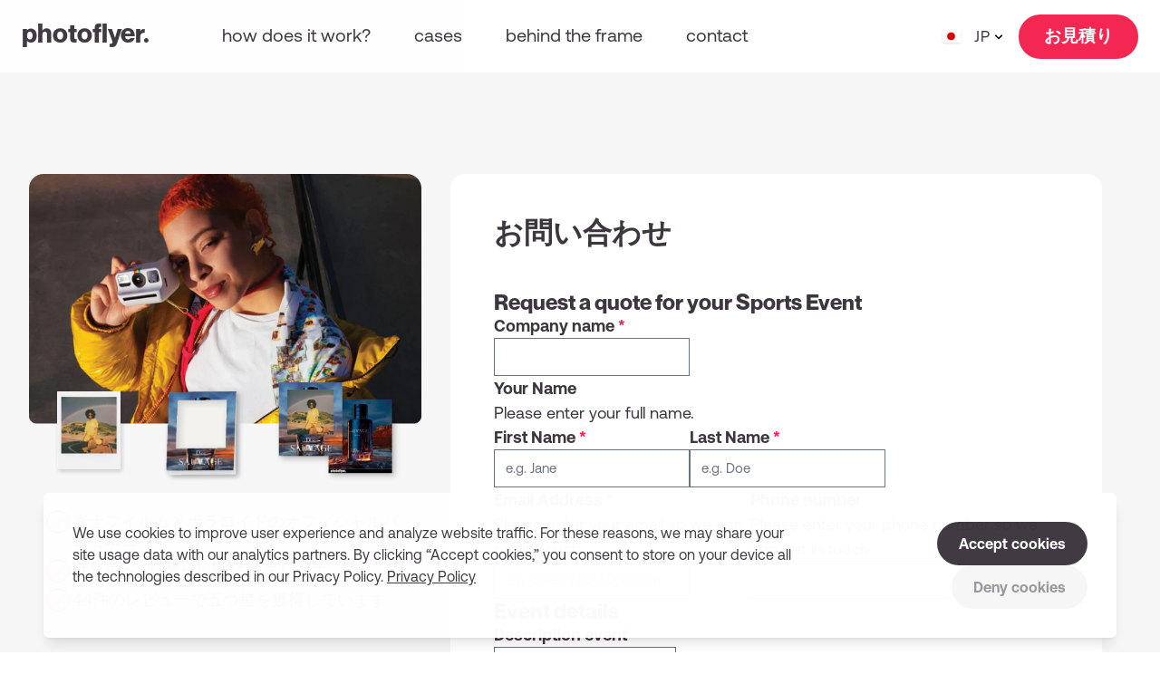

--- FILE ---
content_type: text/html; charset=UTF-8
request_url: https://www.photoflyer.com/jp/get-a-quote?form=55955&amount=x1
body_size: 18324
content:
<!doctype html><html
class="bg-white" lang="ja" prefix="og: http://ogp.me/ns# fb: http://ogp.me/ns/fb#"><head><meta
name="viewport" content="width=device-width, initial-scale=1, maximum-scale=1"><link
rel="stylesheet" href="https://www.photoflyer.com/css/styles.1767477071.css"> <script>loadjs=function(){var h=function(){},c={},u={},f={};function o(e,n){if(e){var r=f[e];if(u[e]=n,r)for(;r.length;)r[0](e,n),r.splice(0,1)}}function l(e,n){e.call&&(e={success:e}),n.length?(e.error||h)(n):(e.success||h)(e)}function d(r,t,s,i){var c,o,e=document,n=s.async,u=(s.numRetries||0)+1,f=s.before||h,l=r.replace(/[\?|#].*$/,""),a=r.replace(/^(css|img)!/,"");i=i||0,/(^css!|\.css$)/.test(l)?((o=e.createElement("link")).rel="stylesheet",o.href=a,(c="hideFocus"in o)&&o.relList&&(c=0,o.rel="preload",o.as="style")):/(^img!|\.(png|gif|jpg|svg|webp)$)/.test(l)?(o=e.createElement("img")).src=a:((o=e.createElement("script")).src=r,o.async=void 0===n||n),!(o.onload=o.onerror=o.onbeforeload=function(e){var n=e.type[0];if(c)try{o.sheet.cssText.length||(n="e")}catch(e){18!=e.code&&(n="e")}if("e"==n){if((i+=1)<u)return d(r,t,s,i)}else if("preload"==o.rel&&"style"==o.as)return o.rel="stylesheet";t(r,n,e.defaultPrevented)})!==f(r,o)&&e.head.appendChild(o)}function r(e,n,r){var t,s;if(n&&n.trim&&(t=n),s=(t?r:n)||{},t){if(t in c)throw"LoadJS";c[t]=!0}function i(n,r){!function(e,t,n){var r,s,i=(e=e.push?e:[e]).length,c=i,o=[];for(r=function(e,n,r){if("e"==n&&o.push(e),"b"==n){if(!r)return;o.push(e)}--i||t(o)},s=0;s<c;s++)d(e[s],r,n)}(e,function(e){l(s,e),n&&l({success:n,error:r},e),o(t,e)},s)}if(s.returnPromise)return new Promise(i);i()}return r.ready=function(e,n){return function(e,r){e=e.push?e:[e];var n,t,s,i=[],c=e.length,o=c;for(n=function(e,n){n.length&&i.push(e),--o||r(i)};c--;)t=e[c],(s=u[t])?n(t,s):(f[t]=f[t]||[]).push(n)}(e,function(e){l(n,e)}),r},r.done=function(e){o(e,[])},r.reset=function(){c={},u={},f={}},r.isDefined=function(e){return e in c},r}();</script> <link
rel="home" href="https://www.photoflyer.com/jp/"><link
rel="canonical" href="https://www.photoflyer.com/jp/get-a-quote"><meta
property="og:url" content="https://www.photoflyer.com/jp/get-a-quote"><meta
name="twitter:url" content="https://www.photoflyer.com/jp/get-a-quote"><meta
property="og:locale" content="ja"><title>お問い合わせ – Photoflyer</title><meta
name="description" content="料金などより詳細な情報をお求めの場合は、下記のフォームにご記入ください。お問い合わせに対するご回答につきましては、近日中に担当者よりご連絡させて頂きます"><meta
name="image" content="https://photoflyer.imgix.net/assets/img/why-photoflyer-image-template-go.png?auto=compress%2Cformat&crop=focalpoint&fit=crop&fm=jpg&fp-x=0.5&fp-y=0&h=338&q=80&w=600&s=8e53f2650e4e65e56d901b34b9a14ed5"><meta
property="og:type" content="website"><meta
name="twitter:card" content="summary_large_image"><meta
property="og:title" content="お問い合わせ"><meta
property="og:description" content="料金などより詳細な情報をお求めの場合は、下記のフォームにご記入ください。お問い合わせに対するご回答につきましては、近日中に担当者よりご連絡させて頂きます"><meta
property="og:image" content="https://photoflyer.imgix.net/assets/img/why-photoflyer-image-template-go.png?auto=compress%2Cformat&crop=focalpoint&fit=crop&fm=jpg&fp-x=0.5&fp-y=0&h=315&q=80&w=600&s=ec5f7849fa0da0dd7efa5bb430ce93ed"><meta
name="twitter:title" content="お問い合わせ"><meta
name="twitter:description" content="料金などより詳細な情報をお求めの場合は、下記のフォームにご記入ください。お問い合わせに対するご回答につきましては、近日中に担当者よりご連絡させて頂きます"><meta
name="twitter:image" content="https://photoflyer.imgix.net/assets/img/why-photoflyer-image-template-go.png?auto=compress%2Cformat&crop=focalpoint&fit=crop&fm=jpg&fp-x=0.5&fp-y=0&h=300&q=80&w=600&s=aaee0a6ac9613879eedd07dfb383ea0c"><meta
property="og:image:type" content="image/jpeg"><meta
property="og:image:width" content="1200"><meta
property="og:image:height" content="630"><link
rel="alternate" href="https://www.photoflyer.com/get-a-quote" hreflang="x-default"><link
rel="alternate" href="https://www.photoflyer.com/nl/offerte" hreflang="nl"><link
rel="alternate" href="https://www.photoflyer.com/de/preisanfrage" hreflang="de"><link
rel="alternate" href="https://www.photoflyer.com/fr/obtenir-un-devis" hreflang="fr"><link
rel="alternate" href="https://www.photoflyer.com/pt/pede-um-orcamento" hreflang="pt"><link
rel="alternate" href="https://www.photoflyer.com/jp/get-a-quote" hreflang="ja"><link
rel="apple-touch-icon" sizes="180x180" href="https://www.photoflyer.com/favicons/apple-touch-icon.png"><link
rel="icon" type="image/png" sizes="32x32" href="https://www.photoflyer.com/favicons/favicon-32x32.png"><link
rel="icon" type="image/png" sizes="16x16" href="https://www.photoflyer.com/favicons/favicon-16x16.png"><div
class="fixed bottom-0 left-0 xl:right-0 max-w-screen-xl xl:max-w-none z-10 m-2 sm:mb-4 xs:mx-4 sm:mx-12 flex flex-col xl:flex-row justify-between p-6 sm:p-8 bg-white shadow-lg rounded-md text-xs opacity-98 xl:space-x-16"><div
class="max-w-screen-lg"><div
class="c-copy mr-1 inline">We use cookies to improve user experience and analyze website traffic. For these reasons, we may share your site usage data with our analytics partners. By clicking “Accept cookies,” you consent to store on your device all the technologies described in our Privacy Policy.</div><a
class="c-link   inline-block underline" href="https://www.photoflyer.com/jp/privacy">
<span>Privacy Policy</span>
</a></div><div
class="flex xl:flex-row-reverse flex-wrap xl:flex-no-wrap items-center font-bold whitespace-nowrap mt-6 xl:mt-0">
<a
class="bg-primary hover:bg-highlight min-w-24 sm:mt-0 py-3 px-6 text-white text-center rounded-full mr-4 xl:mr-0 xl:ml-4 mt-3 xs:mt-0"
href="https://www.photoflyer.com/jp/get-a-quote?cookies=allow">Accept cookies</a>
<a
class="mt-3 xs:mt-0 py-3 px-6 rounded-full bg-panel hover:bg-panel-light"
href="https://www.photoflyer.com/jp/get-a-quote?cookies=deny">
<span
class="opacity-50">Deny cookies</span>
</a></div></div> <script>(function(w,d,s,l,i){w[l]=w[l]||[];w[l].push({'gtm.start':new Date().getTime(),event:'gtm.js'});var f=d.getElementsByTagName(s)[0],j=d.createElement(s),dl=l!='dataLayer'?'&l='+l:'';j.async=true;j.src='//www.googletagmanager.com/gtm.js?id='+i+dl;f.parentNode.insertBefore(j,f);})(window,document,'script','dataLayer','GTM-5RWFWK9');</script> <meta
name="facebook-domain-verification" content="uo5jbs9s2o0uxh42vg0f11h3mgikim" />
<link href="https://www.photoflyer.com/cpresources/2a15f84/css/fields/phone-country.css?v=1747696804" rel="stylesheet">
<link href="https://www.photoflyer.com/cpresources/2a15f84/css/formie-theme.css?v=1747696804" rel="stylesheet"></head><body
class="relative flex flex-col min-h-screen bg-panel text-base" x-data="{ open: false }"> <script>loadjs(['https://www.photoflyer.com/js/alpine.min.1767477071.js','https://www.photoflyer.com/js/lazysizes.min.1767477071.js','https://www.photoflyer.com/js/main.min.1767477071.js',],'base',{async:false});</script> <header
class="sticky top-0 flex items-center h-16 xs:h-20 bg-white opacity-98 z-20"><div
class="flex items-center w-full max-w-screen-xxl mx-auto px-6 xxl:px-24">
<a
class="flex-grow xl:flex-none mb-1 xl:mb-2 font-display font-bold text-3xl xl:text-logo group" href="https://www.photoflyer.com/jp/">photoflyer<span
class="group-hover:text-highlight transition duration-300 ease-in">.</span></a><nav
class="flex-grow hidden xl:flex ml-20 xxl:ml-24 space-x-7 xl:space-x-12"><a
class="c-link text-md xl:text-lg lowercase whitespace-nowrap border-b-2 hover:text-secondary border-transparent" href="https://www.photoflyer.com/jp/how-does-it-work">How does it work?</a><a
class="c-link text-md xl:text-lg lowercase whitespace-nowrap border-b-2 hover:text-secondary border-transparent" href="https://www.photoflyer.com/jp/cases">Cases</a><a
class="c-link text-md xl:text-lg lowercase whitespace-nowrap border-b-2 hover:text-secondary border-transparent" href="https://www.photoflyer.com/jp/behind-the-frame">Behind the frame</a><a
class="c-link text-md xl:text-lg lowercase whitespace-nowrap border-b-2 hover:text-secondary border-transparent" href="https://www.photoflyer.com/jp/contact">Contact</a></nav><div
class="hidden xl:block mr-3 xxl:mr-6 relative text-sm" x-data="{ open: false }">
<button
class="flex items-center justify-end cursor-pointer tracking-wide focus:outline-none transition-none"
@click="open = true"
><div
class="c-icon flex-none w-5 pr-px mr-2 shadow rounded-sm overflow-hidden"><svg
xmlns="http://www.w3.org/2000/svg" id="flag-icon-css-jp" viewBox="0 0 640 480"><defs><clipPath
id="a"><path
fill-opacity=".7" d="M-88 32h640v480H-88z"/></clipPath></defs><g
fill-rule="evenodd" stroke-width="1pt" clip-path="url(#a)" transform="translate(88 -32)"><path
fill="#fff" d="M-128 32h720v480h-720z"/><ellipse
cx="523.1" cy="344.1" fill="#d30000" rx="194.9" ry="194.9" transform="translate(-168.4 8.6) scale(.76554)"/></g></svg></div>				<span
class="w-6 text-right">JP</span>
<svg
xmlns="http://www.w3.org/2000/svg" viewBox="0 0 24 24" class="flex-none w-5 h-5 inline-block fill-current"><path
fill-rule="evenodd" d="M15.3 10.3a1 1 0 011.4 1.4l-4 4a1 1 0 01-1.4 0l-4-4a1 1 0 011.4-1.4l3.3 3.29 3.3-3.3z"/></svg></button><div
class="absolute top-0 right-0 flex flex-col justify-evenly bg-white shadow rounded p-2 -mt-3"
x-show="open"
@click.away="open = false"
x-transition.opacity.duration.300
x-cloak
>
<a
class="flex items-center justify-end py-1 pr-3 pl-2 rounded tracking-wide hover:bg-panel-light" href="https://www.photoflyer.com/get-a-quote" ><div
class="c-icon w-5 pr-px mr-1 shadow rounded-sm overflow-hidden"><svg
xmlns="http://www.w3.org/2000/svg" id="flag-icon-css-gb" viewBox="0 0 640 480"><defs><clipPath
id="a"><path
fill-opacity=".7" d="M-85.3 0h682.6v512H-85.3z"/></clipPath></defs><g
clip-path="url(#a)" transform="translate(80) scale(.94)"><g
stroke-width="1pt"><path
fill="#012169" d="M-256 0H768v512H-256z"/><path
fill="#fff" d="M-256 0v57.2L653.5 512H768v-57.2L-141.5 0H-256zM768 0v57.2L-141.5 512H-256v-57.2L653.5 0H768z"/><path
fill="#fff" d="M170.7 0v512h170.6V0H170.7zM-256 170.7v170.6H768V170.7H-256z"/><path
fill="#c8102e" d="M-256 204.8v102.4H768V204.8H-256zM204.8 0v512h102.4V0H204.8zM-256 512L85.3 341.3h76.4L-179.7 512H-256zm0-512L85.3 170.7H9L-256 38.2V0zm606.4 170.7L691.7 0H768L426.7 170.7h-76.3zM768 512L426.7 341.3H503l265 132.5V512z"/></g></g></svg></div><div
class="c-icon w-5 pr-px mr-2 shadow rounded-sm overflow-hidden"><svg
xmlns="http://www.w3.org/2000/svg" id="flag-icon-css-us" viewBox="0 0 640 480"><g
fill-rule="evenodd"><g
stroke-width="1pt"><path
fill="#bd3d44" d="M0 0h972.8v39.4H0zm0 78.8h972.8v39.4H0zm0 78.7h972.8V197H0zm0 78.8h972.8v39.4H0zm0 78.8h972.8v39.4H0zm0 78.7h972.8v39.4H0zm0 78.8h972.8V512H0z" transform="scale(.9375)"/><path
fill="#fff" d="M0 39.4h972.8v39.4H0zm0 78.8h972.8v39.3H0zm0 78.7h972.8v39.4H0zm0 78.8h972.8v39.4H0zm0 78.8h972.8v39.4H0zm0 78.7h972.8v39.4H0z" transform="scale(.9375)"/></g><path
fill="#192f5d" d="M0 0h389.1v275.7H0z" transform="scale(.9375)"/><path
fill="#fff" d="M32.4 11.8L36 22.7h11.4l-9.2 6.7 3.5 11-9.3-6.8-9.2 6.7 3.5-10.9-9.3-6.7H29zm64.9 0l3.5 10.9h11.5l-9.3 6.7 3.5 11-9.2-6.8-9.3 6.7 3.5-10.9-9.2-6.7h11.4zm64.8 0l3.6 10.9H177l-9.2 6.7 3.5 11-9.3-6.8-9.2 6.7 3.5-10.9-9.3-6.7h11.5zm64.9 0l3.5 10.9H242l-9.3 6.7 3.6 11-9.3-6.8-9.3 6.7 3.6-10.9-9.3-6.7h11.4zm64.8 0l3.6 10.9h11.4l-9.2 6.7 3.5 11-9.3-6.8-9.2 6.7 3.5-10.9-9.2-6.7h11.4zm64.9 0l3.5 10.9h11.5l-9.3 6.7 3.6 11-9.3-6.8-9.3 6.7 3.6-10.9-9.3-6.7h11.5zM64.9 39.4l3.5 10.9h11.5L70.6 57 74 67.9l-9-6.7-9.3 6.7L59 57l-9-6.7h11.4zm64.8 0l3.6 10.9h11.4l-9.3 6.7 3.6 10.9-9.3-6.7-9.3 6.7L124 57l-9.3-6.7h11.5zm64.9 0l3.5 10.9h11.5l-9.3 6.7 3.5 10.9-9.2-6.7-9.3 6.7 3.5-10.9-9.2-6.7H191zm64.8 0l3.6 10.9h11.4l-9.3 6.7 3.6 10.9-9.3-6.7-9.2 6.7 3.5-10.9-9.3-6.7H256zm64.9 0l3.5 10.9h11.5L330 57l3.5 10.9-9.2-6.7-9.3 6.7 3.5-10.9-9.2-6.7h11.4zM32.4 66.9L36 78h11.4l-9.2 6.7 3.5 10.9-9.3-6.8-9.2 6.8 3.5-11-9.3-6.7H29zm64.9 0l3.5 11h11.5l-9.3 6.7 3.5 10.9-9.2-6.8-9.3 6.8 3.5-11-9.2-6.7h11.4zm64.8 0l3.6 11H177l-9.2 6.7 3.5 10.9-9.3-6.8-9.2 6.8 3.5-11-9.3-6.7h11.5zm64.9 0l3.5 11H242l-9.3 6.7 3.6 10.9-9.3-6.8-9.3 6.8 3.6-11-9.3-6.7h11.4zm64.8 0l3.6 11h11.4l-9.2 6.7 3.5 10.9-9.3-6.8-9.2 6.8 3.5-11-9.2-6.7h11.4zm64.9 0l3.5 11h11.5l-9.3 6.7 3.6 10.9-9.3-6.8-9.3 6.8 3.6-11-9.3-6.7h11.5zM64.9 94.5l3.5 10.9h11.5l-9.3 6.7 3.5 11-9.2-6.8-9.3 6.7 3.5-10.9-9.2-6.7h11.4zm64.8 0l3.6 10.9h11.4l-9.3 6.7 3.6 11-9.3-6.8-9.3 6.7 3.6-10.9-9.3-6.7h11.5zm64.9 0l3.5 10.9h11.5l-9.3 6.7 3.5 11-9.2-6.8-9.3 6.7 3.5-10.9-9.2-6.7H191zm64.8 0l3.6 10.9h11.4l-9.2 6.7 3.5 11-9.3-6.8-9.2 6.7 3.5-10.9-9.3-6.7H256zm64.9 0l3.5 10.9h11.5l-9.3 6.7 3.5 11-9.2-6.8-9.3 6.7 3.5-10.9-9.2-6.7h11.4zM32.4 122.1L36 133h11.4l-9.2 6.7 3.5 11-9.3-6.8-9.2 6.7 3.5-10.9-9.3-6.7H29zm64.9 0l3.5 10.9h11.5l-9.3 6.7 3.5 10.9-9.2-6.7-9.3 6.7 3.5-10.9-9.2-6.7h11.4zm64.8 0l3.6 10.9H177l-9.2 6.7 3.5 11-9.3-6.8-9.2 6.7 3.5-10.9-9.3-6.7h11.5zm64.9 0l3.5 10.9H242l-9.3 6.7 3.6 11-9.3-6.8-9.3 6.7 3.6-10.9-9.3-6.7h11.4zm64.8 0l3.6 10.9h11.4l-9.2 6.7 3.5 11-9.3-6.8-9.2 6.7 3.5-10.9-9.2-6.7h11.4zm64.9 0l3.5 10.9h11.5l-9.3 6.7 3.6 11-9.3-6.8-9.3 6.7 3.6-10.9-9.3-6.7h11.5zM64.9 149.7l3.5 10.9h11.5l-9.3 6.7 3.5 10.9-9.2-6.8-9.3 6.8 3.5-11-9.2-6.7h11.4zm64.8 0l3.6 10.9h11.4l-9.3 6.7 3.6 10.9-9.3-6.8-9.3 6.8 3.6-11-9.3-6.7h11.5zm64.9 0l3.5 10.9h11.5l-9.3 6.7 3.5 10.9-9.2-6.8-9.3 6.8 3.5-11-9.2-6.7H191zm64.8 0l3.6 10.9h11.4l-9.2 6.7 3.5 10.9-9.3-6.8-9.2 6.8 3.5-11-9.3-6.7H256zm64.9 0l3.5 10.9h11.5l-9.3 6.7 3.5 10.9-9.2-6.8-9.3 6.8 3.5-11-9.2-6.7h11.4zM32.4 177.2l3.6 11h11.4l-9.2 6.7 3.5 10.8-9.3-6.7-9.2 6.7 3.5-10.9-9.3-6.7H29zm64.9 0l3.5 11h11.5l-9.3 6.7 3.6 10.8-9.3-6.7-9.3 6.7 3.6-10.9-9.3-6.7h11.4zm64.8 0l3.6 11H177l-9.2 6.7 3.5 10.8-9.3-6.7-9.2 6.7 3.5-10.9-9.3-6.7h11.5zm64.9 0l3.5 11H242l-9.3 6.7 3.6 10.8-9.3-6.7-9.3 6.7 3.6-10.9-9.3-6.7h11.4zm64.8 0l3.6 11h11.4l-9.2 6.7 3.5 10.8-9.3-6.7-9.2 6.7 3.5-10.9-9.2-6.7h11.4zm64.9 0l3.5 11h11.5l-9.3 6.7 3.6 10.8-9.3-6.7-9.3 6.7 3.6-10.9-9.3-6.7h11.5zM64.9 204.8l3.5 10.9h11.5l-9.3 6.7 3.5 11-9.2-6.8-9.3 6.7 3.5-10.9-9.2-6.7h11.4zm64.8 0l3.6 10.9h11.4l-9.3 6.7 3.6 11-9.3-6.8-9.3 6.7 3.6-10.9-9.3-6.7h11.5zm64.9 0l3.5 10.9h11.5l-9.3 6.7 3.5 11-9.2-6.8-9.3 6.7 3.5-10.9-9.2-6.7H191zm64.8 0l3.6 10.9h11.4l-9.2 6.7 3.5 11-9.3-6.8-9.2 6.7 3.5-10.9-9.3-6.7H256zm64.9 0l3.5 10.9h11.5l-9.3 6.7 3.5 11-9.2-6.8-9.3 6.7 3.5-10.9-9.2-6.7h11.4zM32.4 232.4l3.6 10.9h11.4l-9.2 6.7 3.5 10.9-9.3-6.7-9.2 6.7 3.5-11-9.3-6.7H29zm64.9 0l3.5 10.9h11.5L103 250l3.6 10.9-9.3-6.7-9.3 6.7 3.6-11-9.3-6.7h11.4zm64.8 0l3.6 10.9H177l-9 6.7 3.5 10.9-9.3-6.7-9.2 6.7 3.5-11-9.3-6.7h11.5zm64.9 0l3.5 10.9H242l-9.3 6.7 3.6 10.9-9.3-6.7-9.3 6.7 3.6-11-9.3-6.7h11.4zm64.8 0l3.6 10.9h11.4l-9.2 6.7 3.5 10.9-9.3-6.7-9.2 6.7 3.5-11-9.2-6.7h11.4zm64.9 0l3.5 10.9h11.5l-9.3 6.7 3.6 10.9-9.3-6.7-9.3 6.7 3.6-11-9.3-6.7h11.5z" transform="scale(.9375)"/></g></svg></div>								<span
class="w-6 text-right">EN</span>
</a>
<a
class="flex items-center justify-end py-1 pr-3 pl-2 rounded tracking-wide hover:bg-panel-light" href="https://www.photoflyer.com/nl/offerte" ><div
class="c-icon w-5 pr-px mr-2 shadow rounded-sm overflow-hidden"><svg
xmlns="http://www.w3.org/2000/svg" id="flag-icon-css-nl" viewBox="0 0 640 480"><rect
fill="#21468b" width="640" height="480"/><rect
fill="#fff" width="640" height="320"/><rect
fill="#ae1c28" width="640" height="160"/></svg></div>								<span
class="w-6 text-right">NL</span>
</a>
<a
class="flex items-center justify-end py-1 pr-3 pl-2 rounded tracking-wide hover:bg-panel-light" href="https://www.photoflyer.com/de/preisanfrage" ><div
class="c-icon w-5 pr-px mr-2 shadow rounded-sm overflow-hidden"><svg
xmlns="http://www.w3.org/2000/svg" id="flag-icon-css-de" viewBox="0 0 640 480"><path
fill="#ffce00" d="M0 320h640v160H0z"/><path
d="M0 0h640v160H0z"/><path
fill="#d00" d="M0 160h640v160H0z"/></svg></div>								<span
class="w-6 text-right">DE</span>
</a>
<a
class="flex items-center justify-end py-1 pr-3 pl-2 rounded tracking-wide hover:bg-panel-light" href="https://www.photoflyer.com/fr/obtenir-un-devis" ><div
class="c-icon w-5 pr-px mr-2 shadow rounded-sm overflow-hidden"><svg
xmlns="http://www.w3.org/2000/svg" id="flag-icon-css-fr" viewBox="0 0 640 480"><g
fill-rule="evenodd" stroke-width="1pt"><path
fill="#fff" d="M0 0h640v480H0z"/><path
fill="#00267f" d="M0 0h213.3v480H0z"/><path
fill="#f31830" d="M426.7 0H640v480H426.7z"/></g></svg></div>								<span
class="w-6 text-right">FR</span>
</a>
<a
class="flex items-center justify-end py-1 pr-3 pl-2 rounded tracking-wide hover:bg-panel-light" href="https://www.photoflyer.com/pt/pede-um-orcamento" ><div
class="c-icon w-5 pr-px mr-2 shadow rounded-sm overflow-hidden"><svg
xmlns="http://www.w3.org/2000/svg" xmlns:xlink="http://www.w3.org/1999/xlink" id="flag-icon-css-pt" viewBox="0 0 640 480"><path
fill="red" d="M256 0h384v480H256z"/><path
fill="#060" d="M0 0h256v480H0z"/><g
fill="#ff0" fill-rule="evenodd" stroke="#000" stroke-linecap="round" stroke-linejoin="round" stroke-width=".6"><path
d="M339.5 306.2c-32.3-1-180-93.2-181-108l8.1-13.5c14.7 21.3 165.7 111 180.6 107.8l-7.7 13.7"/><path
d="M164.9 182.8c-2.9 7.8 38.6 33.4 88.4 63.8 49.9 30.3 92.9 49 96 46.4l1.5-2.8c-.6 1-2 1.3-4.3.6-13.5-3.9-48.6-20-92.1-46.4-43.6-26.4-81.4-50.7-87.3-61a6.3 6.3 0 0 1-.6-3.1h-.2l-1.2 2.2-.2.3zm175.3 123.8c-.5 1-1.6 1-3.5.8-12-1.3-48.6-19.1-91.9-45-50.4-30.2-92-57.6-87.4-64.8l1.2-2.2.2.1c-4 12.2 82.1 61.4 87.2 64.6 49.8 30.8 91.8 48.9 95.5 44.2l-1.3 2.3z"/><path
d="M256.2 207.2c32.2-.3 72-4.4 95-13.6l-5-8c-13.5 7.5-53.5 12.5-90.3 13.2-43.4-.4-74.1-4.5-89.5-14.8l-4.6 8.6c28.2 12 57.2 14.5 94.4 14.6"/><path
d="M352.5 193.8c-.8 1.3-15.8 6.4-37.8 10.2a381.2 381.2 0 0 1-58.6 4.3 416.1 416.1 0 0 1-56.2-3.6c-23.1-3.6-35-8.6-39.5-10.4l1.1-2.2c12.7 5 24.7 8 38.7 10.2A411.5 411.5 0 0 0 256 206a391.8 391.8 0 0 0 58.3-4.3c22.5-3.7 34.8-8.4 36.6-10.5l1.6 2.7zm-4.4-8.1c-2.4 2-14.6 6.3-36 9.7a388.2 388.2 0 0 1-55.8 4c-22 0-40.1-1.6-53.8-3.6-21.8-2.8-33.4-8-37.6-9.4l1.3-2.2c3.3 1.7 14.4 6.2 36.5 9.3a385 385 0 0 0 53.6 3.4 384 384 0 0 0 55.4-4c21.5-3 33.1-8.4 34.9-9.8l1.5 2.6zM150.3 246c19.8 10.7 63.9 16 105.6 16.4 38 .1 87.4-5.8 105.9-15.6l-.5-10.7c-5.8 9-58.8 17.7-105.8 17.4-47-.4-90.7-7.6-105.3-17v9.5"/><path
d="M362.8 244.5v2.5c-2.8 3.4-20.2 8.4-42 12a434 434 0 0 1-65.4 4.4 400 400 0 0 1-62-4.3 155 155 0 0 1-44.4-12v-2.9c9.7 6.4 35.9 11.2 44.7 12.6 15.8 2.4 36.1 4.2 61.7 4.2 26.9 0 48.4-1.9 65-4.4 15.7-2.3 38-8.2 42.4-12.1zm0-9v2.5c-2.8 3.3-20.2 8.3-42 11.9a434 434 0 0 1-65.4 4.5 414 414 0 0 1-62-4.3 155 155 0 0 1-44.4-12v-3c9.7 6.5 36 11.2 44.7 12.6a408 408 0 0 0 61.7 4.3c26.9 0 48.5-2 65-4.5 15.7-2.2 38-8.1 42.4-12zm-107 68.8c-45.6-.2-84.7-12.4-93-14.4l6 9.4a249.8 249.8 0 0 0 87.4 14.3c34.7-1 65-3.7 86.3-14.1l6.2-9.8c-14.5 6.9-64 14.6-93 14.6"/><path
d="M344.9 297.3a143 143 0 0 1-2.8 4c-10 3.6-26 7.4-32.6 8.4a295.5 295.5 0 0 1-53.7 5c-40.4-.6-73.5-8.5-89-15.3l-1.3-2.1.2-.4 2.1.9a286.5 286.5 0 0 0 88.2 14.5c18.8 0 37.5-2.1 52.6-4.8 23.2-4.7 32.6-8.2 35.5-9.8l.7-.4zm5.3-8.8a287.2 287.2 0 0 1-2 3.5c-5.4 2-20 6.2-41.3 9.2-14 1.9-22.7 3.8-50.6 4.3a347.4 347.4 0 0 1-94.2-14L161 289a390 390 0 0 0 95.4 14c25.5-.5 36.4-2.4 50.3-4.3 24.8-3.8 37.3-8 41-9.1a2.9 2.9 0 0 0 0-.2l2.6-1z"/><path
d="M350.8 237.6c.1 30-15.3 57-27.6 68.8a99.3 99.3 0 0 1-67.8 28.2c-30.3.5-58.8-19.2-66.5-27.9a101 101 0 0 1-27.5-67.4c1.8-32.8 14.7-55.6 33.3-71.3a99.6 99.6 0 0 1 64.2-22.7 98.2 98.2 0 0 1 71 35.6c12.5 15.2 18 31.7 20.9 56.7zM255.6 135a106 106 0 0 1 106 105.2 105.6 105.6 0 1 1-211.4 0c-.1-58 47.3-105.2 105.4-105.2"/><path
d="M255.9 134.5c58.2 0 105.6 47.4 105.6 105.6S314.1 345.7 256 345.7s-105.6-47.4-105.6-105.6c0-58.2 47.4-105.6 105.6-105.6zM152.6 240c0 56.8 46.7 103.3 103.3 103.3 56.6 0 103.3-46.5 103.3-103.3s-46.7-103.3-103.3-103.3S152.6 183.2 152.6 240z"/><path
d="M256 143.3a97 97 0 0 1 96.7 96.7 97.1 97.1 0 0 1-96.7 96.8c-53 0-96.7-43.6-96.7-96.8a97.1 97.1 0 0 1 96.7-96.7zM161.6 240c0 52 42.6 94.4 94.4 94.4s94.4-42.5 94.4-94.4c0-52-42.6-94.4-94.4-94.4a94.8 94.8 0 0 0-94.4 94.4z"/><path
d="M260.3 134h-9.1v212.3h9z"/><path
d="M259.3 132.8h2.3v214.7h-2.2V132.8zm-9 0h2.4v214.7h-2.3V132.8z"/><path
d="M361.6 244.2v-7.8l-6.4-6-36.3-9.6-52.2-5.3-63 3.2-44.8 10.6-9 6.7v7.9l22.9-10.3 54.4-8.5h52.3l38.4 4.2 26.6 6.4z"/><path
d="M256 223.8c24.9 0 49 2.3 68.3 6 19.8 4 33.7 9 38.5 14.5v2.8c-5.8-7-24.5-12-39-15-19-3.6-43-6-67.9-6-26.1 0-50.5 2.6-69.3 6.2-15 3-35.1 9-37.6 14.8v-2.9c1.3-4 16.3-10 37.3-14.3 18.9-3.7 43.3-6.1 69.6-6.1zm0-9.1a383 383 0 0 1 68.3 6c19.8 4 33.7 9 38.5 14.6v2.7c-5.8-6.9-24.5-12-39-14.9-19-3.7-43-6-67.9-6a376 376 0 0 0-69.2 6.2c-14.5 2.7-35.4 8.9-37.7 14.7v-2.8c1.4-4 16.6-10.3 37.3-14.3 19-3.7 43.3-6.2 69.7-6.2zm-.6-46.2c39.3-.2 73.6 5.5 89.3 13.5l5.7 10c-13.6-7.4-50.6-15-94.9-14-36.1.3-74.7 4-94 14.4l6.8-11.4c15.9-8.3 53.3-12.5 87.1-12.5"/><path
d="M256 176.7a354 354 0 0 1 61.3 4.3c16 3 31.3 7.4 33.5 9.8l1.7 3c-5.3-3.4-18.6-7.3-35.6-10.5s-38.7-4.3-61-4.2c-25.3-.1-45 1.2-61.8 4.2a108.9 108.9 0 0 0-33.3 10.3l1.7-3.1c6-3 15.3-6.7 31.1-9.6 17.5-3.2 37.4-4.1 62.4-4.2zm0-9c21.4-.2 42.6 1 59.1 4a96 96 0 0 1 30.6 10l2.5 4c-4.2-4.7-20-9.2-34.1-11.6-16.4-2.9-36.7-4-58.1-4.2a361 361 0 0 0-59.5 4.4 97.3 97.3 0 0 0-29.6 9.1l2.2-3.3c5.8-3 15.2-5.8 27-8.1a357 357 0 0 1 59.9-4.4zM308.4 284a276.4 276.4 0 0 0-52.5-4c-65.5.8-86.6 13.5-89.2 17.3l-5-8c16.8-12 52.4-18.8 94.6-18.2 21.9.4 40.8 1.9 56.6 5l-4.5 8"/><path
d="M255.6 278.9c18.2.3 36 1 53.3 4.2l-1.2 2.2c-16-3-33.2-4-52-4-24.3-.2-48.7 2.1-70 8.2-6.7 1.9-17.8 6.2-19 9.8l-1.2-2c.4-2.2 7-6.6 19.6-10 24.4-7 47.2-8.3 70.5-8.4zm.8-9.2a327 327 0 0 1 57.3 5l-1.3 2.3a299 299 0 0 0-56-4.9c-24.2 0-49.9 1.8-73.3 8.6-7.5 2.2-20.6 7-21 10.7l-1.2-2.2c.2-3.4 11.5-7.9 21.7-10.8 23.5-6.9 49.3-8.6 73.8-8.7z"/><path
d="M349.4 290.5l-7.8 12.3-22.7-20.1-58.6-39.5-66.2-36.3-34.3-11.7 7.3-13.6 2.5-1.3 21.3 5.3 70.4 36.3 40.6 25.6L336 272l13.9 16z"/><path
d="M158.6 195.5c6-4 50.2 15.6 96.6 43.6 46.1 28 90.3 59.6 86.3 65.5l-1.3 2.1-.6.5c.1-.1.8-1 0-3.1-2-6.5-33.4-31.5-85.3-62.9-50.7-30.1-92.9-48.3-97-43.1l1.3-2.6zM351 290.4c3.8-7.6-37.2-38.5-88.1-68.6-52-29.5-89.6-46.9-96.5-41.7L165 183c0 .1 0-.2.4-.5 1.2-1 3.3-1 4.2-1 11.8.2 45.5 15.7 92.8 42.8 20.8 12 87.6 55 87.3 67 0 1 .1 1.2-.3 1.8l1.7-2.6z"/></g><g
transform="translate(0 26.7) scale(1.06667)"><path
fill="#fff" stroke="#000" stroke-width=".7" d="M180.6 211a58.7 58.7 0 0 0 17.5 41.7 59 59 0 0 0 41.8 17.6 59.4 59.4 0 0 0 42-17.4 59 59 0 0 0 17.4-41.8v-79.2l-118.7-.2V211z"/><path
fill="red" stroke="#000" stroke-width=".5" d="M182.8 211.1a56.4 56.4 0 0 0 16.8 40 57 57 0 0 0 40.2 16.8 56.9 56.9 0 0 0 40.2-16.6 56.4 56.4 0 0 0 16.7-40v-77H183v76.8m91-53.7v48.9l-.1 5.1a33.2 33.2 0 0 1-10 24 34 34 0 0 1-24 10c-9.4 0-17.7-4-23.9-10.2a34 34 0 0 1-10-24v-54l68 .2z"/><g
id="e"><g
id="d" fill="#ff0" stroke="#000" stroke-width=".5"><path
stroke="none" d="M190.2 154.4c.1-5.5 4-6.8 4-6.8.1 0 4.3 1.4 4.3 6.9h-8.3"/><path
d="M186.8 147.7l-.7 6.3h4.2c0-5.2 4-6 4-6 .1 0 4 1.1 4.1 6h4.2l-.8-6.4h-15zm-1 6.4h17c.3 0 .6.3.6.7 0 .5-.3.8-.6.8h-17c-.3 0-.6-.3-.6-.8 0-.4.3-.7.7-.7z"/><path
d="M192 154c0-3.3 2.3-4.2 2.3-4.2s2.3 1 2.3 4.2H192m-5.8-9h16.3c.3 0 .6.4.6.8 0 .3-.3.6-.6.6h-16.3c-.3 0-.6-.3-.6-.7 0-.3.3-.6.6-.6zm.4 1.5H202c.3 0 .6.3.6.7 0 .4-.3.7-.6.7h-15.5c-.4 0-.6-.3-.6-.7 0-.4.2-.7.6-.7zm5-10.6h1.2v.8h.9v-.8h1.3v.9h.9v-1h1.2v2c0 .4-.2.6-.5.6h-4.4c-.3 0-.6-.2-.6-.5v-2zm4.6 2.7l.3 6.4h-4.3l.3-6.5h3.7"/><path
id="a" d="M191 141.6v3.4h-4v-3.4h4z"/><use
width="100%" height="100%" x="10.6" xlink:href="#a"/><path
id="b" d="M186.3 139h1.2v1h.9v-1h1.2v1h.9v-1h1.2v2c0 .4-.2.6-.5.6h-4.3a.6.6 0 0 1-.6-.6v-2z"/><use
width="100%" height="100%" x="10.6" xlink:href="#b"/><path
fill="#000" stroke="none" d="M193.9 140.6c0-.6.9-.6.9 0v1.6h-.9v-1.6"/><path
id="c" fill="#000" stroke="none" d="M188.6 142.8c0-.6.8-.6.8 0v1.2h-.8v-1.2"/><use
width="100%" height="100%" x="10.6" xlink:href="#c"/></g><use
width="100%" height="100%" y="46.3" xlink:href="#d"/><use
width="100%" height="100%" transform="rotate(-45.2 312.8 180)" xlink:href="#d"/></g><use
width="100%" height="100%" x="45.7" xlink:href="#d"/><use
width="100%" height="100%" transform="matrix(-1 0 0 1 479.8 0)" xlink:href="#e"/><g
id="f" fill="#fff"><path
fill="#039" d="M232.6 202.4a8.3 8.3 0 0 0 2.2 5.7 7.2 7.2 0 0 0 5.3 2.4c2.1 0 4-1 5.3-2.4a8.3 8.3 0 0 0 2.2-5.7v-10.8h-15v10.8"/><circle
cx="236.1" cy="195.7" r="1.5"/><circle
cx="244.4" cy="195.7" r="1.5"/><circle
cx="240.2" cy="199.7" r="1.5"/><circle
cx="236.1" cy="203.9" r="1.5"/><circle
cx="244.4" cy="203.9" r="1.5"/></g><use
width="100%" height="100%" y="-26" xlink:href="#f"/><use
width="100%" height="100%" x="-20.8" xlink:href="#f"/><use
width="100%" height="100%" x="20.8" xlink:href="#f"/><use
width="100%" height="100%" y="25.8" xlink:href="#f"/></g></svg></div>								<span
class="w-6 text-right">PT</span>
</a>
<a
class="flex items-center justify-end py-1 pr-3 pl-2 rounded tracking-wide hover:bg-panel-light" href="https://www.photoflyer.com/jp/get-a-quote" ><div
class="c-icon w-5 pr-px mr-2 shadow rounded-sm overflow-hidden"><svg
xmlns="http://www.w3.org/2000/svg" id="flag-icon-css-jp" viewBox="0 0 640 480"><defs><clipPath
id="a"><path
fill-opacity=".7" d="M-88 32h640v480H-88z"/></clipPath></defs><g
fill-rule="evenodd" stroke-width="1pt" clip-path="url(#a)" transform="translate(88 -32)"><path
fill="#fff" d="M-128 32h720v480h-720z"/><ellipse
cx="523.1" cy="344.1" fill="#d30000" rx="194.9" ry="194.9" transform="translate(-168.4 8.6) scale(.76554)"/></g></svg></div>								<span
class="w-6 text-right">JP</span>
</a></div></div><a
class="c-button   hidden xs:block" href="https://www.photoflyer.com/jp/get-a-quote">
<span>お⾒積り</span>
</a>
<a
class="ml-6 xl:hidden flex-initial cursor-pointer" @click="open=true; $dispatch('menu')"><div
class="c-icon w-10 h-10 p-1"><svg
xmlns="http://www.w3.org/2000/svg" viewBox="0 0 24 24"><defs><style>.a{fill:none;stroke:currentColor;stroke-linecap:round;stroke-linejoin:round;stroke-width:1.5px}</style></defs><title>navigation-menu</title><line
class="a" x1="2.25" y1="18.003" x2="21.75" y2="18.003"/><line
class="a" x1="2.25" y1="12.003" x2="21.75" y2="12.003"/><line
class="a" x1="2.25" y1="6.003" x2="21.75" y2="6.003"/></svg></div>		</a></div></header><div
class="fixed inset-0 z-20 overflow-y-auto" x-show="open" x-transition.opacity.duration.1000 @click="open=true" x-cloak><div
class="absolute inset-0 bg-primary opacity-50"></div></div><div
class="fixed left-0 xs:left-auto right-0 h-[100dvh] flex flex-col p-6 xs:px-8 bg-panel z-30 shadow-xl"
x-show="open"
@click.away="open=false"
x-transition.opacity.duration.500
x-cloak
><div
class="mt-1 relative text-sm" x-data="{ open: false }">
<button
class="flex items-center justify-end cursor-pointer tracking-wide focus:outline-none transition-none"
@click="open = true"
><div
class="c-icon flex-none w-5 pr-px mr-2 shadow rounded-sm overflow-hidden"><svg
xmlns="http://www.w3.org/2000/svg" id="flag-icon-css-jp" viewBox="0 0 640 480"><defs><clipPath
id="a"><path
fill-opacity=".7" d="M-88 32h640v480H-88z"/></clipPath></defs><g
fill-rule="evenodd" stroke-width="1pt" clip-path="url(#a)" transform="translate(88 -32)"><path
fill="#fff" d="M-128 32h720v480h-720z"/><ellipse
cx="523.1" cy="344.1" fill="#d30000" rx="194.9" ry="194.9" transform="translate(-168.4 8.6) scale(.76554)"/></g></svg></div>				<span
class="w-6 text-right">JP</span>
<svg
xmlns="http://www.w3.org/2000/svg" viewBox="0 0 24 24" class="flex-none w-5 h-5 inline-block fill-current"><path
fill-rule="evenodd" d="M15.3 10.3a1 1 0 011.4 1.4l-4 4a1 1 0 01-1.4 0l-4-4a1 1 0 011.4-1.4l3.3 3.29 3.3-3.3z"/></svg></button><div
class="absolute top-0 left-0 -ml-4 flex flex-col justify-evenly bg-white shadow rounded p-2 -mt-3"
x-show="open"
@click.away="open = false"
x-transition.opacity.duration.300
x-cloak
>
<a
class="flex items-center justify-end py-1 pr-3 pl-2 rounded tracking-wide hover:bg-panel-light" href="https://www.photoflyer.com/get-a-quote" ><div
class="c-icon w-5 pr-px mr-1 shadow rounded-sm overflow-hidden"><svg
xmlns="http://www.w3.org/2000/svg" id="flag-icon-css-gb" viewBox="0 0 640 480"><defs><clipPath
id="a"><path
fill-opacity=".7" d="M-85.3 0h682.6v512H-85.3z"/></clipPath></defs><g
clip-path="url(#a)" transform="translate(80) scale(.94)"><g
stroke-width="1pt"><path
fill="#012169" d="M-256 0H768v512H-256z"/><path
fill="#fff" d="M-256 0v57.2L653.5 512H768v-57.2L-141.5 0H-256zM768 0v57.2L-141.5 512H-256v-57.2L653.5 0H768z"/><path
fill="#fff" d="M170.7 0v512h170.6V0H170.7zM-256 170.7v170.6H768V170.7H-256z"/><path
fill="#c8102e" d="M-256 204.8v102.4H768V204.8H-256zM204.8 0v512h102.4V0H204.8zM-256 512L85.3 341.3h76.4L-179.7 512H-256zm0-512L85.3 170.7H9L-256 38.2V0zm606.4 170.7L691.7 0H768L426.7 170.7h-76.3zM768 512L426.7 341.3H503l265 132.5V512z"/></g></g></svg></div><div
class="c-icon w-5 pr-px mr-2 shadow rounded-sm overflow-hidden"><svg
xmlns="http://www.w3.org/2000/svg" id="flag-icon-css-us" viewBox="0 0 640 480"><g
fill-rule="evenodd"><g
stroke-width="1pt"><path
fill="#bd3d44" d="M0 0h972.8v39.4H0zm0 78.8h972.8v39.4H0zm0 78.7h972.8V197H0zm0 78.8h972.8v39.4H0zm0 78.8h972.8v39.4H0zm0 78.7h972.8v39.4H0zm0 78.8h972.8V512H0z" transform="scale(.9375)"/><path
fill="#fff" d="M0 39.4h972.8v39.4H0zm0 78.8h972.8v39.3H0zm0 78.7h972.8v39.4H0zm0 78.8h972.8v39.4H0zm0 78.8h972.8v39.4H0zm0 78.7h972.8v39.4H0z" transform="scale(.9375)"/></g><path
fill="#192f5d" d="M0 0h389.1v275.7H0z" transform="scale(.9375)"/><path
fill="#fff" d="M32.4 11.8L36 22.7h11.4l-9.2 6.7 3.5 11-9.3-6.8-9.2 6.7 3.5-10.9-9.3-6.7H29zm64.9 0l3.5 10.9h11.5l-9.3 6.7 3.5 11-9.2-6.8-9.3 6.7 3.5-10.9-9.2-6.7h11.4zm64.8 0l3.6 10.9H177l-9.2 6.7 3.5 11-9.3-6.8-9.2 6.7 3.5-10.9-9.3-6.7h11.5zm64.9 0l3.5 10.9H242l-9.3 6.7 3.6 11-9.3-6.8-9.3 6.7 3.6-10.9-9.3-6.7h11.4zm64.8 0l3.6 10.9h11.4l-9.2 6.7 3.5 11-9.3-6.8-9.2 6.7 3.5-10.9-9.2-6.7h11.4zm64.9 0l3.5 10.9h11.5l-9.3 6.7 3.6 11-9.3-6.8-9.3 6.7 3.6-10.9-9.3-6.7h11.5zM64.9 39.4l3.5 10.9h11.5L70.6 57 74 67.9l-9-6.7-9.3 6.7L59 57l-9-6.7h11.4zm64.8 0l3.6 10.9h11.4l-9.3 6.7 3.6 10.9-9.3-6.7-9.3 6.7L124 57l-9.3-6.7h11.5zm64.9 0l3.5 10.9h11.5l-9.3 6.7 3.5 10.9-9.2-6.7-9.3 6.7 3.5-10.9-9.2-6.7H191zm64.8 0l3.6 10.9h11.4l-9.3 6.7 3.6 10.9-9.3-6.7-9.2 6.7 3.5-10.9-9.3-6.7H256zm64.9 0l3.5 10.9h11.5L330 57l3.5 10.9-9.2-6.7-9.3 6.7 3.5-10.9-9.2-6.7h11.4zM32.4 66.9L36 78h11.4l-9.2 6.7 3.5 10.9-9.3-6.8-9.2 6.8 3.5-11-9.3-6.7H29zm64.9 0l3.5 11h11.5l-9.3 6.7 3.5 10.9-9.2-6.8-9.3 6.8 3.5-11-9.2-6.7h11.4zm64.8 0l3.6 11H177l-9.2 6.7 3.5 10.9-9.3-6.8-9.2 6.8 3.5-11-9.3-6.7h11.5zm64.9 0l3.5 11H242l-9.3 6.7 3.6 10.9-9.3-6.8-9.3 6.8 3.6-11-9.3-6.7h11.4zm64.8 0l3.6 11h11.4l-9.2 6.7 3.5 10.9-9.3-6.8-9.2 6.8 3.5-11-9.2-6.7h11.4zm64.9 0l3.5 11h11.5l-9.3 6.7 3.6 10.9-9.3-6.8-9.3 6.8 3.6-11-9.3-6.7h11.5zM64.9 94.5l3.5 10.9h11.5l-9.3 6.7 3.5 11-9.2-6.8-9.3 6.7 3.5-10.9-9.2-6.7h11.4zm64.8 0l3.6 10.9h11.4l-9.3 6.7 3.6 11-9.3-6.8-9.3 6.7 3.6-10.9-9.3-6.7h11.5zm64.9 0l3.5 10.9h11.5l-9.3 6.7 3.5 11-9.2-6.8-9.3 6.7 3.5-10.9-9.2-6.7H191zm64.8 0l3.6 10.9h11.4l-9.2 6.7 3.5 11-9.3-6.8-9.2 6.7 3.5-10.9-9.3-6.7H256zm64.9 0l3.5 10.9h11.5l-9.3 6.7 3.5 11-9.2-6.8-9.3 6.7 3.5-10.9-9.2-6.7h11.4zM32.4 122.1L36 133h11.4l-9.2 6.7 3.5 11-9.3-6.8-9.2 6.7 3.5-10.9-9.3-6.7H29zm64.9 0l3.5 10.9h11.5l-9.3 6.7 3.5 10.9-9.2-6.7-9.3 6.7 3.5-10.9-9.2-6.7h11.4zm64.8 0l3.6 10.9H177l-9.2 6.7 3.5 11-9.3-6.8-9.2 6.7 3.5-10.9-9.3-6.7h11.5zm64.9 0l3.5 10.9H242l-9.3 6.7 3.6 11-9.3-6.8-9.3 6.7 3.6-10.9-9.3-6.7h11.4zm64.8 0l3.6 10.9h11.4l-9.2 6.7 3.5 11-9.3-6.8-9.2 6.7 3.5-10.9-9.2-6.7h11.4zm64.9 0l3.5 10.9h11.5l-9.3 6.7 3.6 11-9.3-6.8-9.3 6.7 3.6-10.9-9.3-6.7h11.5zM64.9 149.7l3.5 10.9h11.5l-9.3 6.7 3.5 10.9-9.2-6.8-9.3 6.8 3.5-11-9.2-6.7h11.4zm64.8 0l3.6 10.9h11.4l-9.3 6.7 3.6 10.9-9.3-6.8-9.3 6.8 3.6-11-9.3-6.7h11.5zm64.9 0l3.5 10.9h11.5l-9.3 6.7 3.5 10.9-9.2-6.8-9.3 6.8 3.5-11-9.2-6.7H191zm64.8 0l3.6 10.9h11.4l-9.2 6.7 3.5 10.9-9.3-6.8-9.2 6.8 3.5-11-9.3-6.7H256zm64.9 0l3.5 10.9h11.5l-9.3 6.7 3.5 10.9-9.2-6.8-9.3 6.8 3.5-11-9.2-6.7h11.4zM32.4 177.2l3.6 11h11.4l-9.2 6.7 3.5 10.8-9.3-6.7-9.2 6.7 3.5-10.9-9.3-6.7H29zm64.9 0l3.5 11h11.5l-9.3 6.7 3.6 10.8-9.3-6.7-9.3 6.7 3.6-10.9-9.3-6.7h11.4zm64.8 0l3.6 11H177l-9.2 6.7 3.5 10.8-9.3-6.7-9.2 6.7 3.5-10.9-9.3-6.7h11.5zm64.9 0l3.5 11H242l-9.3 6.7 3.6 10.8-9.3-6.7-9.3 6.7 3.6-10.9-9.3-6.7h11.4zm64.8 0l3.6 11h11.4l-9.2 6.7 3.5 10.8-9.3-6.7-9.2 6.7 3.5-10.9-9.2-6.7h11.4zm64.9 0l3.5 11h11.5l-9.3 6.7 3.6 10.8-9.3-6.7-9.3 6.7 3.6-10.9-9.3-6.7h11.5zM64.9 204.8l3.5 10.9h11.5l-9.3 6.7 3.5 11-9.2-6.8-9.3 6.7 3.5-10.9-9.2-6.7h11.4zm64.8 0l3.6 10.9h11.4l-9.3 6.7 3.6 11-9.3-6.8-9.3 6.7 3.6-10.9-9.3-6.7h11.5zm64.9 0l3.5 10.9h11.5l-9.3 6.7 3.5 11-9.2-6.8-9.3 6.7 3.5-10.9-9.2-6.7H191zm64.8 0l3.6 10.9h11.4l-9.2 6.7 3.5 11-9.3-6.8-9.2 6.7 3.5-10.9-9.3-6.7H256zm64.9 0l3.5 10.9h11.5l-9.3 6.7 3.5 11-9.2-6.8-9.3 6.7 3.5-10.9-9.2-6.7h11.4zM32.4 232.4l3.6 10.9h11.4l-9.2 6.7 3.5 10.9-9.3-6.7-9.2 6.7 3.5-11-9.3-6.7H29zm64.9 0l3.5 10.9h11.5L103 250l3.6 10.9-9.3-6.7-9.3 6.7 3.6-11-9.3-6.7h11.4zm64.8 0l3.6 10.9H177l-9 6.7 3.5 10.9-9.3-6.7-9.2 6.7 3.5-11-9.3-6.7h11.5zm64.9 0l3.5 10.9H242l-9.3 6.7 3.6 10.9-9.3-6.7-9.3 6.7 3.6-11-9.3-6.7h11.4zm64.8 0l3.6 10.9h11.4l-9.2 6.7 3.5 10.9-9.3-6.7-9.2 6.7 3.5-11-9.2-6.7h11.4zm64.9 0l3.5 10.9h11.5l-9.3 6.7 3.6 10.9-9.3-6.7-9.3 6.7 3.6-11-9.3-6.7h11.5z" transform="scale(.9375)"/></g></svg></div>								<span
class="w-6 text-right">EN</span>
</a>
<a
class="flex items-center justify-end py-1 pr-3 pl-2 rounded tracking-wide hover:bg-panel-light" href="https://www.photoflyer.com/nl/offerte" ><div
class="c-icon w-5 pr-px mr-2 shadow rounded-sm overflow-hidden"><svg
xmlns="http://www.w3.org/2000/svg" id="flag-icon-css-nl" viewBox="0 0 640 480"><rect
fill="#21468b" width="640" height="480"/><rect
fill="#fff" width="640" height="320"/><rect
fill="#ae1c28" width="640" height="160"/></svg></div>								<span
class="w-6 text-right">NL</span>
</a>
<a
class="flex items-center justify-end py-1 pr-3 pl-2 rounded tracking-wide hover:bg-panel-light" href="https://www.photoflyer.com/de/preisanfrage" ><div
class="c-icon w-5 pr-px mr-2 shadow rounded-sm overflow-hidden"><svg
xmlns="http://www.w3.org/2000/svg" id="flag-icon-css-de" viewBox="0 0 640 480"><path
fill="#ffce00" d="M0 320h640v160H0z"/><path
d="M0 0h640v160H0z"/><path
fill="#d00" d="M0 160h640v160H0z"/></svg></div>								<span
class="w-6 text-right">DE</span>
</a>
<a
class="flex items-center justify-end py-1 pr-3 pl-2 rounded tracking-wide hover:bg-panel-light" href="https://www.photoflyer.com/fr/obtenir-un-devis" ><div
class="c-icon w-5 pr-px mr-2 shadow rounded-sm overflow-hidden"><svg
xmlns="http://www.w3.org/2000/svg" id="flag-icon-css-fr" viewBox="0 0 640 480"><g
fill-rule="evenodd" stroke-width="1pt"><path
fill="#fff" d="M0 0h640v480H0z"/><path
fill="#00267f" d="M0 0h213.3v480H0z"/><path
fill="#f31830" d="M426.7 0H640v480H426.7z"/></g></svg></div>								<span
class="w-6 text-right">FR</span>
</a>
<a
class="flex items-center justify-end py-1 pr-3 pl-2 rounded tracking-wide hover:bg-panel-light" href="https://www.photoflyer.com/pt/pede-um-orcamento" ><div
class="c-icon w-5 pr-px mr-2 shadow rounded-sm overflow-hidden"><svg
xmlns="http://www.w3.org/2000/svg" xmlns:xlink="http://www.w3.org/1999/xlink" id="flag-icon-css-pt" viewBox="0 0 640 480"><path
fill="red" d="M256 0h384v480H256z"/><path
fill="#060" d="M0 0h256v480H0z"/><g
fill="#ff0" fill-rule="evenodd" stroke="#000" stroke-linecap="round" stroke-linejoin="round" stroke-width=".6"><path
d="M339.5 306.2c-32.3-1-180-93.2-181-108l8.1-13.5c14.7 21.3 165.7 111 180.6 107.8l-7.7 13.7"/><path
d="M164.9 182.8c-2.9 7.8 38.6 33.4 88.4 63.8 49.9 30.3 92.9 49 96 46.4l1.5-2.8c-.6 1-2 1.3-4.3.6-13.5-3.9-48.6-20-92.1-46.4-43.6-26.4-81.4-50.7-87.3-61a6.3 6.3 0 0 1-.6-3.1h-.2l-1.2 2.2-.2.3zm175.3 123.8c-.5 1-1.6 1-3.5.8-12-1.3-48.6-19.1-91.9-45-50.4-30.2-92-57.6-87.4-64.8l1.2-2.2.2.1c-4 12.2 82.1 61.4 87.2 64.6 49.8 30.8 91.8 48.9 95.5 44.2l-1.3 2.3z"/><path
d="M256.2 207.2c32.2-.3 72-4.4 95-13.6l-5-8c-13.5 7.5-53.5 12.5-90.3 13.2-43.4-.4-74.1-4.5-89.5-14.8l-4.6 8.6c28.2 12 57.2 14.5 94.4 14.6"/><path
d="M352.5 193.8c-.8 1.3-15.8 6.4-37.8 10.2a381.2 381.2 0 0 1-58.6 4.3 416.1 416.1 0 0 1-56.2-3.6c-23.1-3.6-35-8.6-39.5-10.4l1.1-2.2c12.7 5 24.7 8 38.7 10.2A411.5 411.5 0 0 0 256 206a391.8 391.8 0 0 0 58.3-4.3c22.5-3.7 34.8-8.4 36.6-10.5l1.6 2.7zm-4.4-8.1c-2.4 2-14.6 6.3-36 9.7a388.2 388.2 0 0 1-55.8 4c-22 0-40.1-1.6-53.8-3.6-21.8-2.8-33.4-8-37.6-9.4l1.3-2.2c3.3 1.7 14.4 6.2 36.5 9.3a385 385 0 0 0 53.6 3.4 384 384 0 0 0 55.4-4c21.5-3 33.1-8.4 34.9-9.8l1.5 2.6zM150.3 246c19.8 10.7 63.9 16 105.6 16.4 38 .1 87.4-5.8 105.9-15.6l-.5-10.7c-5.8 9-58.8 17.7-105.8 17.4-47-.4-90.7-7.6-105.3-17v9.5"/><path
d="M362.8 244.5v2.5c-2.8 3.4-20.2 8.4-42 12a434 434 0 0 1-65.4 4.4 400 400 0 0 1-62-4.3 155 155 0 0 1-44.4-12v-2.9c9.7 6.4 35.9 11.2 44.7 12.6 15.8 2.4 36.1 4.2 61.7 4.2 26.9 0 48.4-1.9 65-4.4 15.7-2.3 38-8.2 42.4-12.1zm0-9v2.5c-2.8 3.3-20.2 8.3-42 11.9a434 434 0 0 1-65.4 4.5 414 414 0 0 1-62-4.3 155 155 0 0 1-44.4-12v-3c9.7 6.5 36 11.2 44.7 12.6a408 408 0 0 0 61.7 4.3c26.9 0 48.5-2 65-4.5 15.7-2.2 38-8.1 42.4-12zm-107 68.8c-45.6-.2-84.7-12.4-93-14.4l6 9.4a249.8 249.8 0 0 0 87.4 14.3c34.7-1 65-3.7 86.3-14.1l6.2-9.8c-14.5 6.9-64 14.6-93 14.6"/><path
d="M344.9 297.3a143 143 0 0 1-2.8 4c-10 3.6-26 7.4-32.6 8.4a295.5 295.5 0 0 1-53.7 5c-40.4-.6-73.5-8.5-89-15.3l-1.3-2.1.2-.4 2.1.9a286.5 286.5 0 0 0 88.2 14.5c18.8 0 37.5-2.1 52.6-4.8 23.2-4.7 32.6-8.2 35.5-9.8l.7-.4zm5.3-8.8a287.2 287.2 0 0 1-2 3.5c-5.4 2-20 6.2-41.3 9.2-14 1.9-22.7 3.8-50.6 4.3a347.4 347.4 0 0 1-94.2-14L161 289a390 390 0 0 0 95.4 14c25.5-.5 36.4-2.4 50.3-4.3 24.8-3.8 37.3-8 41-9.1a2.9 2.9 0 0 0 0-.2l2.6-1z"/><path
d="M350.8 237.6c.1 30-15.3 57-27.6 68.8a99.3 99.3 0 0 1-67.8 28.2c-30.3.5-58.8-19.2-66.5-27.9a101 101 0 0 1-27.5-67.4c1.8-32.8 14.7-55.6 33.3-71.3a99.6 99.6 0 0 1 64.2-22.7 98.2 98.2 0 0 1 71 35.6c12.5 15.2 18 31.7 20.9 56.7zM255.6 135a106 106 0 0 1 106 105.2 105.6 105.6 0 1 1-211.4 0c-.1-58 47.3-105.2 105.4-105.2"/><path
d="M255.9 134.5c58.2 0 105.6 47.4 105.6 105.6S314.1 345.7 256 345.7s-105.6-47.4-105.6-105.6c0-58.2 47.4-105.6 105.6-105.6zM152.6 240c0 56.8 46.7 103.3 103.3 103.3 56.6 0 103.3-46.5 103.3-103.3s-46.7-103.3-103.3-103.3S152.6 183.2 152.6 240z"/><path
d="M256 143.3a97 97 0 0 1 96.7 96.7 97.1 97.1 0 0 1-96.7 96.8c-53 0-96.7-43.6-96.7-96.8a97.1 97.1 0 0 1 96.7-96.7zM161.6 240c0 52 42.6 94.4 94.4 94.4s94.4-42.5 94.4-94.4c0-52-42.6-94.4-94.4-94.4a94.8 94.8 0 0 0-94.4 94.4z"/><path
d="M260.3 134h-9.1v212.3h9z"/><path
d="M259.3 132.8h2.3v214.7h-2.2V132.8zm-9 0h2.4v214.7h-2.3V132.8z"/><path
d="M361.6 244.2v-7.8l-6.4-6-36.3-9.6-52.2-5.3-63 3.2-44.8 10.6-9 6.7v7.9l22.9-10.3 54.4-8.5h52.3l38.4 4.2 26.6 6.4z"/><path
d="M256 223.8c24.9 0 49 2.3 68.3 6 19.8 4 33.7 9 38.5 14.5v2.8c-5.8-7-24.5-12-39-15-19-3.6-43-6-67.9-6-26.1 0-50.5 2.6-69.3 6.2-15 3-35.1 9-37.6 14.8v-2.9c1.3-4 16.3-10 37.3-14.3 18.9-3.7 43.3-6.1 69.6-6.1zm0-9.1a383 383 0 0 1 68.3 6c19.8 4 33.7 9 38.5 14.6v2.7c-5.8-6.9-24.5-12-39-14.9-19-3.7-43-6-67.9-6a376 376 0 0 0-69.2 6.2c-14.5 2.7-35.4 8.9-37.7 14.7v-2.8c1.4-4 16.6-10.3 37.3-14.3 19-3.7 43.3-6.2 69.7-6.2zm-.6-46.2c39.3-.2 73.6 5.5 89.3 13.5l5.7 10c-13.6-7.4-50.6-15-94.9-14-36.1.3-74.7 4-94 14.4l6.8-11.4c15.9-8.3 53.3-12.5 87.1-12.5"/><path
d="M256 176.7a354 354 0 0 1 61.3 4.3c16 3 31.3 7.4 33.5 9.8l1.7 3c-5.3-3.4-18.6-7.3-35.6-10.5s-38.7-4.3-61-4.2c-25.3-.1-45 1.2-61.8 4.2a108.9 108.9 0 0 0-33.3 10.3l1.7-3.1c6-3 15.3-6.7 31.1-9.6 17.5-3.2 37.4-4.1 62.4-4.2zm0-9c21.4-.2 42.6 1 59.1 4a96 96 0 0 1 30.6 10l2.5 4c-4.2-4.7-20-9.2-34.1-11.6-16.4-2.9-36.7-4-58.1-4.2a361 361 0 0 0-59.5 4.4 97.3 97.3 0 0 0-29.6 9.1l2.2-3.3c5.8-3 15.2-5.8 27-8.1a357 357 0 0 1 59.9-4.4zM308.4 284a276.4 276.4 0 0 0-52.5-4c-65.5.8-86.6 13.5-89.2 17.3l-5-8c16.8-12 52.4-18.8 94.6-18.2 21.9.4 40.8 1.9 56.6 5l-4.5 8"/><path
d="M255.6 278.9c18.2.3 36 1 53.3 4.2l-1.2 2.2c-16-3-33.2-4-52-4-24.3-.2-48.7 2.1-70 8.2-6.7 1.9-17.8 6.2-19 9.8l-1.2-2c.4-2.2 7-6.6 19.6-10 24.4-7 47.2-8.3 70.5-8.4zm.8-9.2a327 327 0 0 1 57.3 5l-1.3 2.3a299 299 0 0 0-56-4.9c-24.2 0-49.9 1.8-73.3 8.6-7.5 2.2-20.6 7-21 10.7l-1.2-2.2c.2-3.4 11.5-7.9 21.7-10.8 23.5-6.9 49.3-8.6 73.8-8.7z"/><path
d="M349.4 290.5l-7.8 12.3-22.7-20.1-58.6-39.5-66.2-36.3-34.3-11.7 7.3-13.6 2.5-1.3 21.3 5.3 70.4 36.3 40.6 25.6L336 272l13.9 16z"/><path
d="M158.6 195.5c6-4 50.2 15.6 96.6 43.6 46.1 28 90.3 59.6 86.3 65.5l-1.3 2.1-.6.5c.1-.1.8-1 0-3.1-2-6.5-33.4-31.5-85.3-62.9-50.7-30.1-92.9-48.3-97-43.1l1.3-2.6zM351 290.4c3.8-7.6-37.2-38.5-88.1-68.6-52-29.5-89.6-46.9-96.5-41.7L165 183c0 .1 0-.2.4-.5 1.2-1 3.3-1 4.2-1 11.8.2 45.5 15.7 92.8 42.8 20.8 12 87.6 55 87.3 67 0 1 .1 1.2-.3 1.8l1.7-2.6z"/></g><g
transform="translate(0 26.7) scale(1.06667)"><path
fill="#fff" stroke="#000" stroke-width=".7" d="M180.6 211a58.7 58.7 0 0 0 17.5 41.7 59 59 0 0 0 41.8 17.6 59.4 59.4 0 0 0 42-17.4 59 59 0 0 0 17.4-41.8v-79.2l-118.7-.2V211z"/><path
fill="red" stroke="#000" stroke-width=".5" d="M182.8 211.1a56.4 56.4 0 0 0 16.8 40 57 57 0 0 0 40.2 16.8 56.9 56.9 0 0 0 40.2-16.6 56.4 56.4 0 0 0 16.7-40v-77H183v76.8m91-53.7v48.9l-.1 5.1a33.2 33.2 0 0 1-10 24 34 34 0 0 1-24 10c-9.4 0-17.7-4-23.9-10.2a34 34 0 0 1-10-24v-54l68 .2z"/><g
id="e"><g
id="d" fill="#ff0" stroke="#000" stroke-width=".5"><path
stroke="none" d="M190.2 154.4c.1-5.5 4-6.8 4-6.8.1 0 4.3 1.4 4.3 6.9h-8.3"/><path
d="M186.8 147.7l-.7 6.3h4.2c0-5.2 4-6 4-6 .1 0 4 1.1 4.1 6h4.2l-.8-6.4h-15zm-1 6.4h17c.3 0 .6.3.6.7 0 .5-.3.8-.6.8h-17c-.3 0-.6-.3-.6-.8 0-.4.3-.7.7-.7z"/><path
d="M192 154c0-3.3 2.3-4.2 2.3-4.2s2.3 1 2.3 4.2H192m-5.8-9h16.3c.3 0 .6.4.6.8 0 .3-.3.6-.6.6h-16.3c-.3 0-.6-.3-.6-.7 0-.3.3-.6.6-.6zm.4 1.5H202c.3 0 .6.3.6.7 0 .4-.3.7-.6.7h-15.5c-.4 0-.6-.3-.6-.7 0-.4.2-.7.6-.7zm5-10.6h1.2v.8h.9v-.8h1.3v.9h.9v-1h1.2v2c0 .4-.2.6-.5.6h-4.4c-.3 0-.6-.2-.6-.5v-2zm4.6 2.7l.3 6.4h-4.3l.3-6.5h3.7"/><path
id="a" d="M191 141.6v3.4h-4v-3.4h4z"/><use
width="100%" height="100%" x="10.6" xlink:href="#a"/><path
id="b" d="M186.3 139h1.2v1h.9v-1h1.2v1h.9v-1h1.2v2c0 .4-.2.6-.5.6h-4.3a.6.6 0 0 1-.6-.6v-2z"/><use
width="100%" height="100%" x="10.6" xlink:href="#b"/><path
fill="#000" stroke="none" d="M193.9 140.6c0-.6.9-.6.9 0v1.6h-.9v-1.6"/><path
id="c" fill="#000" stroke="none" d="M188.6 142.8c0-.6.8-.6.8 0v1.2h-.8v-1.2"/><use
width="100%" height="100%" x="10.6" xlink:href="#c"/></g><use
width="100%" height="100%" y="46.3" xlink:href="#d"/><use
width="100%" height="100%" transform="rotate(-45.2 312.8 180)" xlink:href="#d"/></g><use
width="100%" height="100%" x="45.7" xlink:href="#d"/><use
width="100%" height="100%" transform="matrix(-1 0 0 1 479.8 0)" xlink:href="#e"/><g
id="f" fill="#fff"><path
fill="#039" d="M232.6 202.4a8.3 8.3 0 0 0 2.2 5.7 7.2 7.2 0 0 0 5.3 2.4c2.1 0 4-1 5.3-2.4a8.3 8.3 0 0 0 2.2-5.7v-10.8h-15v10.8"/><circle
cx="236.1" cy="195.7" r="1.5"/><circle
cx="244.4" cy="195.7" r="1.5"/><circle
cx="240.2" cy="199.7" r="1.5"/><circle
cx="236.1" cy="203.9" r="1.5"/><circle
cx="244.4" cy="203.9" r="1.5"/></g><use
width="100%" height="100%" y="-26" xlink:href="#f"/><use
width="100%" height="100%" x="-20.8" xlink:href="#f"/><use
width="100%" height="100%" x="20.8" xlink:href="#f"/><use
width="100%" height="100%" y="25.8" xlink:href="#f"/></g></svg></div>								<span
class="w-6 text-right">PT</span>
</a>
<a
class="flex items-center justify-end py-1 pr-3 pl-2 rounded tracking-wide hover:bg-panel-light" href="https://www.photoflyer.com/jp/get-a-quote" ><div
class="c-icon w-5 pr-px mr-2 shadow rounded-sm overflow-hidden"><svg
xmlns="http://www.w3.org/2000/svg" id="flag-icon-css-jp" viewBox="0 0 640 480"><defs><clipPath
id="a"><path
fill-opacity=".7" d="M-88 32h640v480H-88z"/></clipPath></defs><g
fill-rule="evenodd" stroke-width="1pt" clip-path="url(#a)" transform="translate(88 -32)"><path
fill="#fff" d="M-128 32h720v480h-720z"/><ellipse
cx="523.1" cy="344.1" fill="#d30000" rx="194.9" ry="194.9" transform="translate(-168.4 8.6) scale(.76554)"/></g></svg></div>								<span
class="w-6 text-right">JP</span>
</a></div></div><div
class="fixed top-0 right-0 mt-4 xs:mt-6 mr-6" @click="open=false"><div
class="c-icon w-10 h-8 p-1 z-20"><svg
xmlns="http://www.w3.org/2000/svg" viewBox="0 0 24 24"><defs><style>.a{fill:none;stroke:currentColor;stroke-linecap:round;stroke-linejoin:round;stroke-width:1.5px}</style></defs><line
class="a" x1="0.75" y1="23.249" x2="23.25" y2="0.749"/><line
class="a" x1="23.25" y1="23.249" x2="0.75" y2="0.749"/></svg></div></div><nav
class="flex-grow w-full max-w-md mx-auto sm:max-w-full mt-16 xs:mt-20 xs:mr-20 text-xl xs:text-2xl leading-tight lowercase"><ul
class="space-y-4"><li><a
class="c-link" href="https://www.photoflyer.com/jp/">Home</a></li><li><a
class="c-link" href="https://www.photoflyer.com/jp/how-does-it-work">How does it work?</a></li><li><a
class="c-link" href="https://www.photoflyer.com/jp/cases">Cases</a></li><li><a
class="c-link" href="https://www.photoflyer.com/jp/behind-the-frame">Behind the frame</a></li><li></li><li><a
class="c-link" href="https://www.photoflyer.com/jp/contact">Contact</a></li></ul><ul
class="space-y-4"></ul></nav><a
class="c-button   text-center mt-8" href="https://www.photoflyer.com/jp/get-a-quote">
<span>お⾒積り</span>
</a></div><main
class="flex-grow py-12 sm:py-16 md:py-20 lg:py-24 xl:py-28 space-y-16 md:space-y-20 lg:space-y-24"><section
class="flex flex-col lg:flex-row lg:items-start justify-center gap-y-8 gap-x-2 xl:gap-x-4 max-w-screen-xxl mx-auto sm:px-8 xs:px-10"><div><div
class="c-image hidden lg:block rounded-xl overflow-hidden">
<img
class="relative  lazyload"
sizes="auto"
src="data:image/svg+xml;charset=utf-8,%3Csvg%20xmlns%3D%27http%3A%2F%2Fwww.w3.org%2F2000%2Fsvg%27%20width%3D%27600%27%20height%3D%27480%27%20style%3D%27background%3Atransparent%27%2F%3E"
data-src="https://photoflyer.imgix.net/assets/img/why-photoflyer-image-template-go.png?auto=compress%2Cformat&amp;crop=focalpoint&amp;fit=crop&amp;fp-x=0.4949&amp;fp-y=0.6663&amp;h=480&amp;q=80&amp;w=600&amp;s=95af37b4732d359f3401100a94209863"
data-srcset="https://photoflyer.imgix.net/assets/img/why-photoflyer-image-template-go.png?auto=compress%2Cformat&amp;crop=&amp;fit=max&amp;q=80&amp;ratio=&amp;w=600&amp;s=17c8a558202185cb7df7731bbad19b47 600w, https://photoflyer.imgix.net/assets/img/why-photoflyer-image-template-go.png?auto=compress%2Cformat&amp;crop=&amp;fit=max&amp;q=80&amp;ratio=&amp;w=400&amp;s=c1aac5aa2675dc54bb0c09d68c0d0ce5 400w, https://photoflyer.imgix.net/assets/img/why-photoflyer-image-template-go.png?auto=compress%2Cformat&amp;crop=&amp;fit=max&amp;q=80&amp;ratio=&amp;w=200&amp;s=da01c17155851620726ae3107d8f6c4a 200w"
alt="お⾒積り"></div><ul
class="flex flex-col gap-4 lg:mt-6 mb-4 px-4 xs:px-6 lg:px-4 w-fit lg:w-full mx-auto"><li
class="flex items-start gap-3">
<svg
xmlns="http://www.w3.org/2000/svg" fill="none" viewBox="0 0 24 24" stroke-width="1.5" stroke="currentColor" class="w-6 h-6 sm:w-8 sm:h-8 flex-none text-highlight translate-y-0.5 sm:-translate-y-0.5">
<path
stroke-linecap="round" stroke-linejoin="round" d="M9 12.75L11.25 15 15 9.75M21 12a9 9 0 11-18 0 9 9 0 0118 0z"></path>
</svg>
<span><div
class="c-description">富士フイルムとポラロイドのオフィシャルパートナー</div>
</span></li><li
class="flex items-start gap-3">
<svg
xmlns="http://www.w3.org/2000/svg" fill="none" viewBox="0 0 24 24" stroke-width="1.5" stroke="currentColor" class="w-6 h-6 sm:w-8 sm:h-8 flex-none text-highlight translate-y-0.5 sm:-translate-y-0.5">
<path
stroke-linecap="round" stroke-linejoin="round" d="M9 12.75L11.25 15 15 9.75M21 12a9 9 0 11-18 0 9 9 0 0118 0z"></path>
</svg>
<span><div
class="c-description">世界中へ<span
class="numbers">5</span>営業日以内に配送します</div>
</span></li><li
class="flex items-start gap-3">
<svg
xmlns="http://www.w3.org/2000/svg" fill="none" viewBox="0 0 24 24" stroke-width="1.5" stroke="currentColor" class="w-6 h-6 sm:w-8 sm:h-8 flex-none text-highlight translate-y-0.5 sm:-translate-y-0.5">
<path
stroke-linecap="round" stroke-linejoin="round" d="M9 12.75L11.25 15 15 9.75M21 12a9 9 0 11-18 0 9 9 0 0118 0z"></path>
</svg>
<span><div
class="c-description"><span
class="numbers">44</span>件のレビューで五つ星を獲得しています</div>
</span></li></ul></div><div
class="flex-grow lg:w-3/5 xl:w-2/3 lg:max-w-screen-md bg-white xs:rounded-xl xs:mx-6 sm:mx-8 p-6 sm:p-8 lg:p-12"><h1 class="c-heading mb-8 sm:mb-12 faux-h2 lg:text-5xl">
<span
class="xl:inline-block">お問い合わせ</span></h1><div
class="fui-i"><form
id="fui-quoteSportsEvent-ceqeen" class="fui-form fui-labels-above-input" method="post" enctype="multipart/form-data" accept-charset="utf-8" data-fui-form="{&quot;formHashId&quot;:&quot;fui-quoteSportsEvent-ceqeen&quot;,&quot;formId&quot;:55955,&quot;formHandle&quot;:&quot;quoteSportsEvent&quot;,&quot;registeredJs&quot;:[{&quot;src&quot;:&quot;https:\/\/www.photoflyer.com\/cpresources\/2a15f84\/js\/fields\/phone-country.js?v=1747696804&quot;,&quot;module&quot;:&quot;FormiePhoneCountry&quot;},{&quot;src&quot;:&quot;https:\/\/www.photoflyer.com\/cpresources\/2a15f84\/js\/fields\/date-picker.js?v=1747696804&quot;,&quot;module&quot;:&quot;FormieDatePicker&quot;},{&quot;src&quot;:&quot;https:\/\/www.photoflyer.com\/cpresources\/2a15f84\/js\/fields\/calculations.js?v=1747696804&quot;,&quot;module&quot;:&quot;FormieCalculations&quot;},{&quot;src&quot;:&quot;https:\/\/www.photoflyer.com\/cpresources\/2a15f84\/js\/fields\/checkbox-radio.js?v=1747696804&quot;,&quot;module&quot;:&quot;FormieCheckboxRadio&quot;},{&quot;src&quot;:&quot;https:\/\/www.photoflyer.com\/cpresources\/2a15f84\/js\/captchas\/recaptcha-v3.js?v=1747696804&quot;,&quot;module&quot;:&quot;FormieRecaptchaV3&quot;,&quot;settings&quot;:{&quot;siteKey&quot;:&quot;6LfLGtIZAAAAAC4CtR6rtPyOZ0Xw22pO9_S2tpAJ&quot;,&quot;formId&quot;:&quot;fui-quoteSportsEvent-ceqeen&quot;,&quot;theme&quot;:&quot;light&quot;,&quot;size&quot;:&quot;normal&quot;,&quot;badge&quot;:&quot;bottomright&quot;,&quot;language&quot;:&quot;ja&quot;,&quot;submitMethod&quot;:&quot;page-reload&quot;,&quot;hasMultiplePages&quot;:false,&quot;loadingMethod&quot;:&quot;asyncDefer&quot;,&quot;enterpriseType&quot;:&quot;score&quot;}},{&quot;src&quot;:&quot;https:\/\/www.photoflyer.com\/cpresources\/2a15f84\/js\/captchas\/duplicate.js?v=1747696804&quot;,&quot;module&quot;:&quot;FormieDuplicateCaptcha&quot;,&quot;settings&quot;:{&quot;formId&quot;:&quot;fui-quoteSportsEvent-ceqeen&quot;,&quot;sessionKey&quot;:&quot;__DUP_559551562&quot;,&quot;value&quot;:&quot;69598f4f9daf48.82988449&quot;}},{&quot;src&quot;:&quot;https:\/\/www.photoflyer.com\/cpresources\/2a15f84\/js\/captchas\/javascript.js?v=1747696804&quot;,&quot;module&quot;:&quot;FormieJSCaptcha&quot;,&quot;settings&quot;:{&quot;formId&quot;:&quot;fui-quoteSportsEvent-ceqeen&quot;,&quot;sessionKey&quot;:&quot;__JSCHK_559551562&quot;,&quot;value&quot;:&quot;69598f4f9db268.76545990&quot;}}],&quot;settings&quot;:{&quot;submitMethod&quot;:&quot;page-reload&quot;,&quot;submitActionMessage&quot;:&quot;あなたの申請に感謝します。弊社のチームが可能な限り早く連絡を取ります。&quot;,&quot;submitActionMessageTimeout&quot;:null,&quot;submitActionMessagePosition&quot;:&quot;top-form&quot;,&quot;submitActionFormHide&quot;:false,&quot;submitAction&quot;:&quot;message&quot;,&quot;submitActionTab&quot;:null,&quot;errorMessage&quot;:&quot;誤ったデータのため申請が失敗しました。&quot;,&quot;errorMessagePosition&quot;:&quot;top-form&quot;,&quot;loadingIndicator&quot;:null,&quot;loadingIndicatorText&quot;:null,&quot;validationOnSubmit&quot;:true,&quot;validationOnFocus&quot;:false,&quot;scrollToTop&quot;:true,&quot;hasMultiplePages&quot;:false,&quot;pages&quot;:[{&quot;settings&quot;:{&quot;submitButtonLabel&quot;:&quot;Request your quote&quot;,&quot;backButtonLabel&quot;:&quot;Back&quot;,&quot;showBackButton&quot;:false,&quot;saveButtonLabel&quot;:&quot;Save&quot;,&quot;showSaveButton&quot;:false,&quot;saveButtonStyle&quot;:&quot;link&quot;,&quot;buttonsPosition&quot;:&quot;left&quot;,&quot;cssClasses&quot;:null,&quot;containerAttributes&quot;:null,&quot;inputAttributes&quot;:null,&quot;enableNextButtonConditions&quot;:false,&quot;nextButtonConditions&quot;:[],&quot;enablePageConditions&quot;:false,&quot;pageConditions&quot;:[],&quot;enableJsEvents&quot;:false,&quot;jsGtmEventOptions&quot;:[]},&quot;id&quot;:1562,&quot;layoutId&quot;:79,&quot;name&quot;:&quot;Page 1&quot;,&quot;uid&quot;:&quot;285ac8c6-c560-4ed1-bfec-717303b194bd&quot;,&quot;userCondition&quot;:null,&quot;elementCondition&quot;:null}],&quot;themeConfig&quot;:{&quot;loading&quot;:{&quot;class&quot;:&quot;fui-loading&quot;},&quot;errorMessage&quot;:{&quot;class&quot;:&quot;fui-error-message&quot;},&quot;disabled&quot;:{&quot;class&quot;:&quot;fui-disabled&quot;},&quot;tabError&quot;:{&quot;class&quot;:&quot;fui-tab-error&quot;},&quot;tabActive&quot;:{&quot;class&quot;:&quot;fui-tab-active&quot;},&quot;tabComplete&quot;:{&quot;class&quot;:&quot;fui-tab-complete&quot;},&quot;successMessage&quot;:{&quot;class&quot;:&quot;fui-success-message&quot;},&quot;alert&quot;:{&quot;class&quot;:&quot;fui-alert&quot;},&quot;alertError&quot;:{&quot;class&quot;:&quot;fui-alert fui-alert-error fui-alert-top-form&quot;,&quot;role&quot;:&quot;alert&quot;,&quot;data-fui-alert&quot;:true},&quot;alertSuccess&quot;:{&quot;class&quot;:&quot;fui-alert fui-alert-success fui-alert-top-form&quot;,&quot;role&quot;:&quot;alert&quot;,&quot;data-fui-alert&quot;:true},&quot;page&quot;:{&quot;id&quot;:&quot;fui-quoteSportsEvent-ceqeen-p-1562&quot;,&quot;class&quot;:&quot;fui-page&quot;,&quot;data-index&quot;:&quot;0&quot;,&quot;data-id&quot;:&quot;1562&quot;,&quot;data-fui-page&quot;:true},&quot;progress&quot;:{&quot;class&quot;:&quot;fui-progress&quot;,&quot;data-fui-progress&quot;:true},&quot;tab&quot;:{&quot;class&quot;:&quot;fui-tab&quot;},&quot;success&quot;:{&quot;class&quot;:&quot;fui-success&quot;},&quot;error&quot;:{&quot;class&quot;:&quot;fui-error-message&quot;},&quot;fieldErrors&quot;:{&quot;class&quot;:&quot;fui-errors&quot;},&quot;fieldError&quot;:{&quot;class&quot;:&quot;fui-error-message&quot;}},&quot;redirectUrl&quot;:&quot;&quot;,&quot;currentPageId&quot;:1562,&quot;outputJsTheme&quot;:true,&quot;enableUnloadWarning&quot;:true,&quot;enableBackSubmission&quot;:true,&quot;ajaxTimeout&quot;:10,&quot;baseActionUrl&quot;:&quot;https:\/\/www.photoflyer.com\/index.php\/actions&quot;,&quot;refreshTokenUrl&quot;:&quot;https:\/\/www.photoflyer.com\/index.php\/actions\/formie\/forms\/refresh-tokens?form=FORM_PLACEHOLDER&quot;,&quot;scriptAttributes&quot;:[]}}" data-form-submit-method="page-reload" data-form-submit-action="message"><input
type="hidden" name="CRAFT_CSRF_TOKEN" value="b9etWIYS6aH6NoDsIFTbIWPY9zk2VSCSPmw_fTmNp5K8wv3gY6LYSgivgAHjIbzOzVLlhFkB6nEIko0IRmVW3nojT0sJxv-q6u_LoTCXsg4=" autocomplete="off"><input
type="hidden" name="action" value="formie/submissions/submit"><input
type="hidden" name="submitAction" value="submit"><input
type="hidden" name="handle" value="quoteSportsEvent"><input
type="hidden" name="siteId" value="6"><div
class="fui-form-container"><div
id="fui-quoteSportsEvent-ceqeen-p-1562" class="fui-page" data-index="0" data-id="1562" data-fui-page><div
class="fui-page-container"><div
class="fui-row fui-page-row" data-fui-field-count="1"><div
class="fui-field fui-type-heading fui-label-above-input fui-subfield-label-above-input fui-instructions-above-input fui-page-field" data-field-handle="sportseventForm" data-field-type="heading"><div
class="fui-field-container"><div
class="fui-input-container"><h3 class="fui-heading fui-heading-h3">Request a quote for your Sports Event</h3></div></div></div></div><div
class="fui-row fui-page-row" data-fui-field-count="1"><div
class="fui-field fui-type-single-line-text fui-label-above-input fui-subfield-label-above-input fui-instructions-above-input fui-field-required fui-page-field" data-field-handle="companyName" data-field-type="single-line-text"><div
class="fui-field-container"><label
class="fui-label" for="fui-quoteSportsEvent-ceqeen-fields-companyName">Company name&nbsp;<span
class="fui-required" aria-hidden="true">*</span></label><div
class="fui-input-container"><input
type="text" id="fui-quoteSportsEvent-ceqeen-fields-companyName" class="fui-input" name="fields[companyName]" value="" required data-fui-id="quoteSportsEvent-companyName"></div></div></div></div><div
class="fui-row fui-page-row" data-fui-field-count="1"><div
class="fui-field fui-type-name fui-label-hidden fui-subfield-label-above-input fui-instructions-above-input fui-page-field" data-field-handle="yourName" data-field-type="name"><fieldset
class="fui-fieldset fui-subfield-fieldset"><legend
class="fui-legend" data-fui-sr-only>Your Name</legend><div
id="fui-quoteSportsEvent-ceqeen-fields-yourName-instructions" class="fui-instructions"><p>Please enter your full name.</p></div><div
class="fui-input-container"><div
class="fui-field-rows"><div
class="fui-row" data-fui-field-count="2"><div
class="fui-field fui-type-single-line-text fui-label-above-input fui-subfield-label-above-input fui-instructions-above-input fui-field-required fui-name-first-name" data-field-handle="firstName" data-field-type="single-line-text"><div
class="fui-field-container"><label
class="fui-label" for="fui-quoteSportsEvent-ceqeen-fields-yourName-firstName">First Name&nbsp;<span
class="fui-required" aria-hidden="true">*</span></label><div
class="fui-input-container"><input
type="text" id="fui-quoteSportsEvent-ceqeen-fields-yourName-firstName" class="fui-input" name="fields[yourName][firstName]" value="" placeholder="e.g. Jane" required autocomplete="given-name" data-fui-id="quoteSportsEvent-yourName-firstName"></div></div></div><div
class="fui-field fui-type-single-line-text fui-label-above-input fui-subfield-label-above-input fui-instructions-above-input fui-field-required fui-name-last-name" data-field-handle="lastName" data-field-type="single-line-text"><div
class="fui-field-container"><label
class="fui-label" for="fui-quoteSportsEvent-ceqeen-fields-yourName-lastName">Last Name&nbsp;<span
class="fui-required" aria-hidden="true">*</span></label><div
class="fui-input-container"><input
type="text" id="fui-quoteSportsEvent-ceqeen-fields-yourName-lastName" class="fui-input" name="fields[yourName][lastName]" value="" placeholder="e.g. Doe" required autocomplete="family-name" data-fui-id="quoteSportsEvent-yourName-lastName"></div></div></div></div></div></div></fieldset></div></div><div
class="fui-row fui-page-row" data-fui-field-count="2"><div
class="fui-field fui-type-email fui-label-above-input fui-subfield-label-above-input fui-instructions-above-input fui-field-required fui-page-field" data-field-handle="emailAddress" data-field-type="email"><div
class="fui-field-container"><label
class="fui-label" for="fui-quoteSportsEvent-ceqeen-fields-emailAddress">Email Address&nbsp;<span
class="fui-required" aria-hidden="true">*</span></label><div
id="fui-quoteSportsEvent-ceqeen-fields-emailAddress-instructions" class="fui-instructions"><p>Please enter your email so we can get in touch.</p></div><div
class="fui-input-container"><input
type="email" id="fui-quoteSportsEvent-ceqeen-fields-emailAddress" class="fui-input" name="fields[emailAddress]" value="" placeholder="e.g. jdoe@photoflyer.com" autocomplete="email" required data-fui-id="quoteSportsEvent-emailAddress" aria-describedby="fui-quoteSportsEvent-ceqeen-fields-emailAddress-instructions"></div></div></div><div
class="fui-field fui-type-phone fui-label-above-input fui-subfield-label-above-input fui-instructions-above-input fui-page-field" data-field-handle="phoneNumber" data-field-type="phone" data-field-config="[{&quot;countryShowDialCode&quot;:true,&quot;module&quot;:&quot;FormiePhoneCountry&quot;}]"><div
class="fui-field-container"><label
class="fui-label" for="fui-quoteSportsEvent-ceqeen-fields-phoneNumber">Phone number</label><div
id="fui-quoteSportsEvent-ceqeen-fields-phoneNumber-instructions" class="fui-instructions"><p>Please enter your phone number so we can get in touch.</p></div><div
class="fui-input-container"><input
type="tel" id="fui-quoteSportsEvent-ceqeen-fields-phoneNumber" class="fui-input" name="fields[phoneNumber][number]" autocomplete="tel" data-fui-id="quoteSportsEvent-phoneNumber-number" aria-describedby="fui-quoteSportsEvent-ceqeen-fields-phoneNumber-instructions"><input
type="hidden" id="fui-quoteSportsEvent-ceqeen-fields-phoneNumber-country" name="fields[phoneNumber][country]" data-fui-id="quoteSportsEvent-phoneNumber-country" data-country></div></div></div></div><div
class="fui-row fui-page-row" data-fui-field-count="1"><div
class="fui-field fui-type-section fui-label-above-input fui-subfield-label-above-input fui-instructions-above-input fui-page-field" data-field-handle="sectionHandle8cf62f62b16b4f735bbf2e4ac48bde3c" data-field-type="section"><div
class="fui-field-container"><div
class="fui-input-container"><hr
class="fui-hr" style="border-top-style: solid; border-top-width: 1px; border-top-color: #cccccc;"></div></div></div></div><div
class="fui-row fui-page-row" data-fui-field-count="1"><div
class="fui-field fui-type-heading fui-label-above-input fui-subfield-label-above-input fui-instructions-above-input fui-page-field" data-field-handle="eventDetails" data-field-type="heading"><div
class="fui-field-container"><div
class="fui-input-container"><h3 class="fui-heading fui-heading-h3">Event details</h3></div></div></div></div><div
class="fui-row fui-page-row" data-fui-field-count="1"><div
class="fui-field fui-type-multi-line-text fui-label-above-input fui-subfield-label-above-input fui-instructions-above-input fui-page-field" data-field-handle="descriptionEvent" data-field-type="multi-line-text"><div
class="fui-field-container"><label
class="fui-label" for="fui-quoteSportsEvent-ceqeen-fields-descriptionEvent">Description event</label><div
class="fui-input-container"><textarea id="fui-quoteSportsEvent-ceqeen-fields-descriptionEvent" class="fui-input" name="fields[descriptionEvent]" placeholder="Write more about the event here so we can properly advise you" data-fui-id="quoteSportsEvent-descriptionEvent"></textarea></div></div></div></div><div
class="fui-row fui-page-row" data-fui-field-count="2"><div
class="fui-field fui-type-date fui-label-above-input fui-subfield-label-above-input fui-instructions-above-input fui-page-field" data-field-handle="dateEvent" data-field-type="date" data-field-display-type="calendar" data-field-config="[{&quot;dateFormat&quot;:&quot;Y-m-d&quot;,&quot;timeFormat&quot;:&quot;H:i&quot;,&quot;includeDate&quot;:true,&quot;getIsDate&quot;:true,&quot;locale&quot;:&quot;ja&quot;,&quot;availableDaysOfWeek&quot;:&quot;*&quot;,&quot;module&quot;:&quot;FormieDatePicker&quot;}]"><div
class="fui-field-container"><label
class="fui-label" for="fui-quoteSportsEvent-ceqeen-fields-dateEvent">Date event</label><div
id="fui-quoteSportsEvent-ceqeen-fields-dateEvent-instructions" class="fui-instructions"><p>In case of multiple days, write down the first day of the event.</p></div><div
class="fui-input-container"><input
type="text" id="fui-quoteSportsEvent-ceqeen-fields-dateEvent" class="fui-input" name="fields[dateEvent][datetime]" autocomplete="off" data-fui-id="quoteSportsEvent-dateEvent" aria-describedby="fui-quoteSportsEvent-ceqeen-fields-dateEvent-instructions"></div></div></div><div
class="fui-field fui-type-number fui-label-above-input fui-subfield-label-above-input fui-instructions-above-input fui-field-required fui-page-field" data-field-handle="QuantityPhotographers" data-field-type="number"><div
class="fui-field-container"><label
class="fui-label" for="fui-quoteSportsEvent-ceqeen-fields-QuantityPhotographers">How many photographers do you expect to use/need&nbsp;<span
class="fui-required" aria-hidden="true">*</span></label><div
id="fui-quoteSportsEvent-ceqeen-fields-QuantityPhotographers-instructions" class="fui-instructions"><p>How many photographers do you expect to use/need?</p></div><div
class="fui-input-container"><input
type="number" id="fui-quoteSportsEvent-ceqeen-fields-QuantityPhotographers" class="fui-input" name="fields[QuantityPhotographers]" value="" required max="100" data-fui-id="quoteSportsEvent-QuantityPhotographers" aria-describedby="fui-quoteSportsEvent-ceqeen-fields-QuantityPhotographers-instructions"></div></div></div></div><div
class="fui-row fui-page-row" data-fui-field-count="2"><div
class="fui-field fui-type-number fui-label-above-input fui-subfield-label-above-input fui-instructions-above-input fui-field-required fui-page-field" data-field-handle="howLongIsTheEvent" data-field-type="number"><div
class="fui-field-container"><label
class="fui-label" for="fui-quoteSportsEvent-ceqeen-fields-howLongIsTheEvent">What is the duration of the event?&nbsp;<span
class="fui-required" aria-hidden="true">*</span></label><div
id="fui-quoteSportsEvent-ceqeen-fields-howLongIsTheEvent-instructions" class="fui-instructions"><p>How many hours do you expect to take pictures during the event?</p></div><div
class="fui-input-container"><input
type="number" id="fui-quoteSportsEvent-ceqeen-fields-howLongIsTheEvent" class="fui-input" name="fields[howLongIsTheEvent]" value="" required data-fui-id="quoteSportsEvent-howLongIsTheEvent" aria-describedby="fui-quoteSportsEvent-ceqeen-fields-howLongIsTheEvent-instructions"></div></div></div><div
class="fui-field fui-type-dropdown fui-label-above-input fui-subfield-label-above-input fui-instructions-above-input fui-page-field" data-field-handle="amount" data-field-type="dropdown"><div
class="fui-field-container"><label
class="fui-label" for="fui-quoteSportsEvent-ceqeen-fields-amount">How many people will attend?</label><div
id="fui-quoteSportsEvent-ceqeen-fields-amount-instructions" class="fui-instructions"><p>Quantity of photoflyers is based on the amount of photographers and the available time.</p></div><div
class="fui-input-container"><select
id="fui-quoteSportsEvent-ceqeen-fields-amount" class="fui-select" name="fields[amount]" data-fui-id="quoteSportsEvent-amount"><option
value="x1" selected>100 - 500 people</option><option
value="x2">500 - 1.000 people</option><option
value="x3">1.000 - 2.500 people</option><option
value="x4">2.500+</option></select></div></div></div></div><div
class="fui-row fui-page-row" data-fui-field-count="1"><div
class="fui-field fui-type-calculations fui-label-above-input fui-subfield-label-above-input fui-instructions-above-input fui-page-field" data-field-handle="expectedQuantityOfPhotflyersNeeded" data-field-type="calculations" data-field-config="[{&quot;formula&quot;:{&quot;formula&quot;:&quot;(field_howLongIsTheEvent * field_QuantityPhotographers)*45&quot;,&quot;variables&quot;:{&quot;field_howLongIsTheEvent&quot;:{&quot;handle&quot;:&quot;howLongIsTheEvent&quot;,&quot;name&quot;:&quot;fields[howLongIsTheEvent]&quot;,&quot;type&quot;:&quot;verbb\\formie\\fields\\formfields\\Number&quot;},&quot;field_QuantityPhotographers&quot;:{&quot;handle&quot;:&quot;QuantityPhotographers&quot;,&quot;name&quot;:&quot;fields[QuantityPhotographers]&quot;,&quot;type&quot;:&quot;verbb\\formie\\fields\\formfields\\Number&quot;}}},&quot;module&quot;:&quot;FormieCalculations&quot;}]"><div
class="fui-field-container"><label
class="fui-label" for="fui-quoteSportsEvent-ceqeen-fields-expectedQuantityOfPhotflyersNeeded">Expected quantity of photoflyers needed</label><div
id="fui-quoteSportsEvent-ceqeen-fields-expectedQuantityOfPhotflyersNeeded-instructions" class="fui-instructions"><p>Based on the amount of hours, the quantity of photographers and the pictures they take on average, the expected quantity of photoflyers needed is as below:</p></div><div
class="fui-input-container"><input
type="text" id="fui-quoteSportsEvent-ceqeen-fields-expectedQuantityOfPhotflyersNeeded" class="fui-input" name="fields[expectedQuantityOfPhotflyersNeeded]" value="" readonly data-fui-id="quoteSportsEvent-expectedQuantityOfPhotflyersNeeded" aria-describedby="fui-quoteSportsEvent-ceqeen-fields-expectedQuantityOfPhotflyersNeeded-instructions"></div></div></div></div><div
class="fui-row fui-page-row" data-fui-field-count="1"><div
class="fui-field fui-type-number fui-label-above-input fui-subfield-label-above-input fui-instructions-above-input fui-page-field" data-field-handle="quantityPhotoflyersWanted" data-field-type="number"><div
class="fui-field-container"><label
class="fui-label" for="fui-quoteSportsEvent-ceqeen-fields-quantityPhotoflyersWanted">Quantity photoflyers wanted</label><div
id="fui-quoteSportsEvent-ceqeen-fields-quantityPhotoflyersWanted-instructions" class="fui-instructions"><p>In case you want a different amount, let us know how many photoflyers you want.</p></div><div
class="fui-input-container"><input
type="number" id="fui-quoteSportsEvent-ceqeen-fields-quantityPhotoflyersWanted" class="fui-input" name="fields[quantityPhotoflyersWanted]" value="" placeholder="MOQ 100 photoflyers" min="100" data-fui-id="quoteSportsEvent-quantityPhotoflyersWanted" aria-describedby="fui-quoteSportsEvent-ceqeen-fields-quantityPhotoflyersWanted-instructions"></div></div></div></div><div
class="fui-row fui-page-row" data-fui-field-count="1"><div
class="fui-field fui-type-section fui-label-above-input fui-subfield-label-above-input fui-instructions-above-input fui-page-field" data-field-handle="sectionHandlebf75e849791b419feb60bd92144abede" data-field-type="section"><div
class="fui-field-container"><div
class="fui-input-container"><hr
class="fui-hr" style="border-top-style: solid; border-top-width: 1px; border-top-color: #cccccc;"></div></div></div></div><div
class="fui-row fui-page-row" data-fui-field-count="1"><div
class="fui-field fui-type-checkboxes fui-label-above-input fui-subfield-label-above-input fui-instructions-above-input fui-page-field" data-field-handle="photoflyerSolution" data-field-type="checkboxes" data-field-config="[{&quot;module&quot;:&quot;FormieCheckboxRadio&quot;}]"><fieldset
class="fui-fieldset fui-layout-horizontal" aria-describedby="fui-quoteSportsEvent-ceqeen-fields-photoflyerSolution-instructions"><legend
class="fui-legend">Photoflyer solution</legend><div
id="fui-quoteSportsEvent-ceqeen-fields-photoflyerSolution-instructions" class="fui-instructions"><p>Do you already have a preference for your Photoflyer solution? Let us know, or leave empty if you want us to advise you.</p></div><div
class="fui-input-container"><input
type="hidden" name="fields[photoflyerSolution]" value=""><div
class="fui-layout-wrap"><div
class="fui-checkbox"><input
type="checkbox" id="fui-quoteSportsEvent-ceqeen-fields-photoflyerSolution-instax-mini-0" class="fui-input fui-checkbox-input" name="fields[photoflyerSolution][]" value="instax Mini" data-fui-id="quoteSportsEvent-photoflyerSolution-instax-mini-0"><label
class="fui-checkbox-label" for="fui-quoteSportsEvent-ceqeen-fields-photoflyerSolution-instax-mini-0">instax Mini</label></div><div
class="fui-checkbox"><input
type="checkbox" id="fui-quoteSportsEvent-ceqeen-fields-photoflyerSolution-instax-wide-1" class="fui-input fui-checkbox-input" name="fields[photoflyerSolution][]" value="instax Wide" data-fui-id="quoteSportsEvent-photoflyerSolution-instax-wide-1"><label
class="fui-checkbox-label" for="fui-quoteSportsEvent-ceqeen-fields-photoflyerSolution-instax-wide-1">instax Wide</label></div><div
class="fui-checkbox"><input
type="checkbox" id="fui-quoteSportsEvent-ceqeen-fields-photoflyerSolution-polaroid-i-type-2" class="fui-input fui-checkbox-input" name="fields[photoflyerSolution][]" value="Polaroid i-Type" data-fui-id="quoteSportsEvent-photoflyerSolution-polaroid-i-type-2"><label
class="fui-checkbox-label" for="fui-quoteSportsEvent-ceqeen-fields-photoflyerSolution-polaroid-i-type-2">Polaroid i-Type</label></div><div
class="fui-checkbox"><input
type="checkbox" id="fui-quoteSportsEvent-ceqeen-fields-photoflyerSolution-polaroid-go-3" class="fui-input fui-checkbox-input" name="fields[photoflyerSolution][]" value="Polaroid Go" data-fui-id="quoteSportsEvent-photoflyerSolution-polaroid-go-3"><label
class="fui-checkbox-label" for="fui-quoteSportsEvent-ceqeen-fields-photoflyerSolution-polaroid-go-3">Polaroid Go</label></div><div
class="fui-checkbox"><input
type="checkbox" id="fui-quoteSportsEvent-ceqeen-fields-photoflyerSolution-canon-mini-4" class="fui-input fui-checkbox-input" name="fields[photoflyerSolution][]" value="Canon mini" data-fui-id="quoteSportsEvent-photoflyerSolution-canon-mini-4"><label
class="fui-checkbox-label" for="fui-quoteSportsEvent-ceqeen-fields-photoflyerSolution-canon-mini-4">Canon mini</label></div></div></div></fieldset></div></div><div
class="fui-row fui-page-row" data-fui-field-count="1"><div
class="fui-field fui-type-checkboxes fui-label-above-input fui-subfield-label-above-input fui-instructions-above-input fui-page-field" data-field-handle="photoflyerOptionsAndExtras" data-field-type="checkboxes" data-field-config="[{&quot;module&quot;:&quot;FormieCheckboxRadio&quot;}]"><fieldset
class="fui-fieldset fui-layout-horizontal" aria-describedby="fui-quoteSportsEvent-ceqeen-fields-photoflyerOptionsAndExtras-instructions"><legend
class="fui-legend">Photoflyer options and extras</legend><div
id="fui-quoteSportsEvent-ceqeen-fields-photoflyerOptionsAndExtras-instructions" class="fui-instructions"><p>Are you interested in any of the available options and/or extras? Let us know, or leave empty if you want us to advise you.</p></div><div
class="fui-input-container"><input
type="hidden" name="fields[photoflyerOptionsAndExtras]" value=""><div
class="fui-layout-wrap"><div
class="fui-checkbox"><input
type="checkbox" id="fui-quoteSportsEvent-ceqeen-fields-photoflyerOptionsAndExtras-tear-off-coupon-0" class="fui-input fui-checkbox-input" name="fields[photoflyerOptionsAndExtras][]" value="Tear-off coupon" data-fui-id="quoteSportsEvent-photoflyerOptionsAndExtras-tear-off-coupon-0"><label
class="fui-checkbox-label" for="fui-quoteSportsEvent-ceqeen-fields-photoflyerOptionsAndExtras-tear-off-coupon-0">Tear-off coupon</label></div><div
class="fui-checkbox"><input
type="checkbox" id="fui-quoteSportsEvent-ceqeen-fields-photoflyerOptionsAndExtras-duo-coupon-1" class="fui-input fui-checkbox-input" name="fields[photoflyerOptionsAndExtras][]" value="Duo-coupon" data-fui-id="quoteSportsEvent-photoflyerOptionsAndExtras-duo-coupon-1"><label
class="fui-checkbox-label" for="fui-quoteSportsEvent-ceqeen-fields-photoflyerOptionsAndExtras-duo-coupon-1">Duo-coupon</label></div><div
class="fui-checkbox"><input
type="checkbox" id="fui-quoteSportsEvent-ceqeen-fields-photoflyerOptionsAndExtras-postcard-2" class="fui-input fui-checkbox-input" name="fields[photoflyerOptionsAndExtras][]" value="Postcard" data-fui-id="quoteSportsEvent-photoflyerOptionsAndExtras-postcard-2"><label
class="fui-checkbox-label" for="fui-quoteSportsEvent-ceqeen-fields-photoflyerOptionsAndExtras-postcard-2">Postcard</label></div><div
class="fui-checkbox"><input
type="checkbox" id="fui-quoteSportsEvent-ceqeen-fields-photoflyerOptionsAndExtras-matt-glossy-coating-3" class="fui-input fui-checkbox-input" name="fields[photoflyerOptionsAndExtras][]" value="Matt/Glossy coating" data-fui-id="quoteSportsEvent-photoflyerOptionsAndExtras-matt-glossy-coating-3"><label
class="fui-checkbox-label" for="fui-quoteSportsEvent-ceqeen-fields-photoflyerOptionsAndExtras-matt-glossy-coating-3">Matt/Glossy coating</label></div><div
class="fui-checkbox"><input
type="checkbox" id="fui-quoteSportsEvent-ceqeen-fields-photoflyerOptionsAndExtras-unique-win-codes-4" class="fui-input fui-checkbox-input" name="fields[photoflyerOptionsAndExtras][]" value="Unique (win) codes" data-fui-id="quoteSportsEvent-photoflyerOptionsAndExtras-unique-win-codes-4"><label
class="fui-checkbox-label" for="fui-quoteSportsEvent-ceqeen-fields-photoflyerOptionsAndExtras-unique-win-codes-4">Unique (win) codes</label></div><div
class="fui-checkbox"><input
type="checkbox" id="fui-quoteSportsEvent-ceqeen-fields-photoflyerOptionsAndExtras-barcodes-5" class="fui-input fui-checkbox-input" name="fields[photoflyerOptionsAndExtras][]" value="Barcodes" data-fui-id="quoteSportsEvent-photoflyerOptionsAndExtras-barcodes-5"><label
class="fui-checkbox-label" for="fui-quoteSportsEvent-ceqeen-fields-photoflyerOptionsAndExtras-barcodes-5">Barcodes</label></div><div
class="fui-checkbox"><input
type="checkbox" id="fui-quoteSportsEvent-ceqeen-fields-photoflyerOptionsAndExtras-unique-die-cut-6" class="fui-input fui-checkbox-input" name="fields[photoflyerOptionsAndExtras][]" value="Unique die-cut" data-fui-id="quoteSportsEvent-photoflyerOptionsAndExtras-unique-die-cut-6"><label
class="fui-checkbox-label" for="fui-quoteSportsEvent-ceqeen-fields-photoflyerOptionsAndExtras-unique-die-cut-6">Unique die-cut</label></div><div
class="fui-checkbox"><input
type="checkbox" id="fui-quoteSportsEvent-ceqeen-fields-photoflyerOptionsAndExtras-scratch-off-layer-7" class="fui-input fui-checkbox-input" name="fields[photoflyerOptionsAndExtras][]" value="Scratch off layer" data-fui-id="quoteSportsEvent-photoflyerOptionsAndExtras-scratch-off-layer-7"><label
class="fui-checkbox-label" for="fui-quoteSportsEvent-ceqeen-fields-photoflyerOptionsAndExtras-scratch-off-layer-7">Scratch off layer</label></div></div></div></fieldset></div></div><div
class="fui-row fui-page-row" data-fui-field-count="1"><div
class="fui-field fui-type-section fui-label-above-input fui-subfield-label-above-input fui-instructions-above-input fui-page-field" data-field-handle="sectionHandlec660c8b947b3d1b21121322ab5c29402" data-field-type="section"><div
class="fui-field-container"><div
class="fui-input-container"><hr
class="fui-hr" style="border-top-style: solid; border-top-width: 1px; border-top-color: #cccccc;"></div></div></div></div><div
class="fui-row fui-page-row" data-fui-field-count="1"><div
class="fui-field fui-type-checkboxes fui-label-hidden fui-subfield-label-hidden fui-instructions-below-input fui-page-field" data-field-handle="newsletter" data-field-type="checkboxes" data-field-config="[{&quot;module&quot;:&quot;FormieCheckboxRadio&quot;}]"><fieldset
class="fui-fieldset fui-layout-vertical" aria-describedby="fui-quoteSportsEvent-ceqeen-fields-newsletter-instructions"><legend
class="fui-legend" data-fui-sr-only>Newsletter</legend><div
class="fui-input-container"><input
type="hidden" name="fields[newsletter]" value=""><div
class="fui-layout-wrap"><div
class="fui-checkbox"><input
type="checkbox" id="fui-quoteSportsEvent-ceqeen-fields-newsletter-newsletter-0" class="fui-input fui-checkbox-input" name="fields[newsletter][]" value="newsletter" data-fui-id="quoteSportsEvent-newsletter-newsletter-0"><label
class="fui-checkbox-label" for="fui-quoteSportsEvent-ceqeen-fields-newsletter-newsletter-0">Sign up to our newsletter</label></div></div></div><div
id="fui-quoteSportsEvent-ceqeen-fields-newsletter-instructions" class="fui-instructions"><p>When signed up, you'll receive our latest updates plus interesting offers.</p></div></fieldset></div></div><div
class="fui-row fui-page-row fui-row-empty" data-fui-field-count="0"><div
class="fui-field fui-type-hidden fui-label-hidden fui-subfield-label-hidden fui-instructions-above-input fui-hidden fui-page-field" data-field-handle="current_url" data-field-type="hidden"><div
class="fui-field-container"><div
class="fui-input-container"><input
type="hidden" id="fui-quoteSportsEvent-ceqeen-fields-current_url" name="fields[current_url]" value="https://www.photoflyer.com/jp/get-a-quote" data-fui-id="quoteSportsEvent-current_url"></div></div></div></div></div><div
class="formie-recaptcha-placeholder" data-recaptcha-placeholder></div><div
class="formie-duplicate-captcha-placeholder" data-duplicate-captcha-placeholder></div><div
id="beesknees_559551562_wrapper" style="display:none;"><label
for="beesknees_559551562">Leave this field blank</label><input
type="text" id="beesknees_559551562" name="beesknees" style="display:none;" /></div><div
class="formie-jscaptcha-placeholder" data-jscaptcha-placeholder></div><div
class="fui-btn-wrapper fui-btn-left"><button
type="submit" class="fui-btn fui-submit" data-submit-action="submit">Request your quote</button></div></div></div></form></div></div></section></main><footer
class="bg-panel-dark"><div
class="lg:flex items-baseline w-full max-w-screen-xxl mx-auto space-y-20 lg:space-y-0 lg:space-x-20 pt-12 xl:pt-16 px-6 xxl:px-24 xl:text-md"><ul
class="text-center lg:text-left"><li>
<a
class="font-display font-bold text-3xl xl:text-logo group"
href="https://www.photoflyer.com/jp/">photoflyer<span
class="group-hover:text-highlight transition duration-300 ease-in">.</span>
</a></li><li
class="mt-6 c-copy lg:max-w-md whitespace-normal"><p><strong>Get in touch.</strong><br
/>Call us at +31 20 528 50 51<br
/>Or mail to <a
href="mailto:sales@photoflyer.jp">sales@photoflyer.jp</a></p></li><li
class="flex justify-center lg:justify-start items-center space-x-5">
<a
href="https://www.instagram.com/PhotoflyerHQ/"><div
class="c-icon w-5 hover:text-secondary transition duration-300"><svg
viewBox="0 0 19.2 19.2" fill="currentColor"><path
d="M9.6 1.5h3.9c.6 0 1.2.2 1.8.4.8.4 1.6 1 1.8 1.8.2.6.4 1.2.4 1.8v8c0 .6-.2 1.2-.4 1.8-.4.8-1 1.6-1.8 1.8-.6.2-1.2.4-1.8.4H5.7c-.6 0-1.2-.2-1.8-.4-.8-.4-1.6-1-1.8-1.8-.2-.6-.4-1.2-.4-1.8v-4-4c0-.6.2-1.2.4-1.8.4-.8 1-1.6 1.8-1.8.6-.2 1.2-.4 1.8-.4h3.9m0-1.6H5.7c-.8 0-1.6.2-2.4.4C2 .9 1 1.9.4 3 .2 3.8 0 4.6 0 5.4v8c0 .8.2 1.6.4 2.4.6 1.4 1.6 2.4 2.9 3 .8.2 1.6.4 2.4.4h7.8c.8 0 1.6-.2 2.4-.4 1.4-.6 2.4-1.6 2.9-3 .2-.8.4-1.6.4-2.4v-4-4c0-.8-.2-1.6-.4-2.4-.6-1.4-1.6-2.4-2.9-3-.8-.2-1.6-.4-2.4-.4-1 .3-1.4.3-3.9.3z"></path><path
d="M9.6 4.4c-2.7 0-5.1 2.4-5.1 5.2s2.2 5.2 5.1 5.2 5.1-2.2 5.1-5.2c0-2.8-2.4-5.2-5.1-5.2zm0 8.4c-1.8 0-3.3-1.4-3.3-3.4C6.3 7.6 7.6 6 9.6 6c1.8 0 3.3 1.4 3.3 3.4-.2 2-1.5 3.4-3.3 3.4z"></path><ellipse
cx="14.7" cy="4.2" rx="1.2" ry="1.2"></ellipse></svg></div>					</a>
<a
href="https://www.facebook.com/Photoflyer/"><div
class="c-icon w-5 hover:text-secondary transition duration-300"><svg
viewBox="0 0 310 310"><path
fill="currentColor" d="M81.703,165.106h33.981V305c0,2.762,2.238,5,5,5h57.616c2.762,0,5-2.238,5-5V165.765h39.064 c2.54,0,4.677-1.906,4.967-4.429l5.933-51.502c0.163-1.417-0.286-2.836-1.234-3.899c-0.949-1.064-2.307-1.673-3.732-1.673h-44.996 V71.978c0-9.732,5.24-14.667,15.576-14.667c1.473,0,29.42,0,29.42,0c2.762,0,5-2.239,5-5V5.037c0-2.762-2.238-5-5-5h-40.545 C187.467,0.023,186.832,0,185.896,0c-7.035,0-31.488,1.381-50.804,19.151c-21.402,19.692-18.427,43.27-17.716,47.358v37.752H81.703 c-2.762,0-5,2.238-5,5v50.844C76.703,162.867,78.941,165.106,81.703,165.106z"/></svg></div>					</a>
<a
href="https://www.linkedin.com/company/photoflyerhq/"><div
class="c-icon w-5 hover:text-secondary transition duration-300"><svg
viewBox="0 0 310 310" fill="currentColor"><path
d="M72.16,99.73H9.927c-2.762,0-5,2.239-5,5v199.928c0,2.762,2.238,5,5,5H72.16c2.762,0,5-2.238,5-5V104.73
C77.16,101.969,74.922,99.73,72.16,99.73z"/><path
d="M41.066,0.341C18.422,0.341,0,18.743,0,41.362C0,63.991,18.422,82.4,41.066,82.4
c22.626,0,41.033-18.41,41.033-41.038C82.1,18.743,63.692,0.341,41.066,0.341z"/><path
d="M230.454,94.761c-24.995,0-43.472,10.745-54.679,22.954V104.73c0-2.761-2.238-5-5-5h-59.599
c-2.762,0-5,2.239-5,5v199.928c0,2.762,2.238,5,5,5h62.097c2.762,0,5-2.238,5-5v-98.918c0-33.333,9.054-46.319,32.29-46.319
c25.306,0,27.317,20.818,27.317,48.034v97.204c0,2.762,2.238,5,5,5H305c2.762,0,5-2.238,5-5V194.995
C310,145.43,300.549,94.761,230.454,94.761z"/></svg></div>					</a>
<a
href="https://www.youtube.com/channel/UCdrb_4mfr1JjhsP-Z7-frkw"><div
class="c-icon w-5 hover:text-secondary transition duration-300"><svg
viewBox="0 0 28.9 20"><path
fill="currentColor" d="M14.5 0C.2 0 0 1.1 0 10s.2 10 14.5 10S29 18.9 29 10 28.7 0 14.5 0zm4.6 10.4l-6.5 2.7c-.6.2-1 0-1-.6V7.4c0-.6.5-.8 1-.6l6.5 2.7c.6.3.6.7 0 .9z"></path></svg></div>					</a></li></ul><div
class="hidden md:flex flex-grow justify-center lg:justify-end space-x-20 xl:space-x-24 xxl:space-x-28 leading-tight"><ul
class="space-y-2"><li
class="font-bold mb-1">
<a
class="hover:text-secondary" href="https://www.photoflyer.com/jp/how-does-it-work">How does it work?</a></li><li>
<a
class="hover:text-secondary" href="https://www.photoflyer.com/jp/instax">Photoflyer for instax</a></li></ul><ul
class="space-y-2"><li
class="font-bold mb-1"><a
class="hover:text-secondary" href="https://www.photoflyer.com/jp/cases">Cases</a></li><li>
<a
class="hover:text-secondary" href="https://www.photoflyer.com/jp/cases/levis-paris"></a></li><li>
<a
class="hover:text-secondary" href="https://www.photoflyer.com/jp/cases/themeisterhunt">jagermeister</a></li><li>
<a
class="hover:text-secondary" href="https://www.photoflyer.com/jp/cases/aigle"></a></li><li>
<a
class="hover:text-secondary" href="https://www.photoflyer.com/jp/cases/amex-lollapalooza">American Express</a></li><li>
<a
class="hover:text-secondary" href="https://www.photoflyer.com/jp/cases/primark-my-found-family">Primark</a></li></ul><ul
class="space-y-2"><li
class="font-bold mb-1">
<a
class="hover:text-secondary" href="https://www.photoflyer.com/jp/cases">Cases</a></li><li>
<a
class="hover:text-secondary" href="https://www.photoflyer.com/jp/behind-the-frame">Behind the Frame</a></li><li>
<a
class="hover:text-secondary" href="https://www.photoflyer.com/jp/get-a-quote">お⾒積り</a></li><li>
<a
class="hover:text-secondary" href="https://www.photoflyer.com/jp/contact">Contact</a></li></ul></div></div><div
class="lg:flex items-baseline justify-end w-full max-w-screen-xs lg:max-w-screen-xxl mx-auto my-12 px-6 xxl:px-24"></div><div
class="bg-primary"><div
class="flex flex-col md:flex-row justify-center lg:justify-start items-center md:items-baseline w-full max-w-screen-xxl mx-auto py-6 px-6 xxl:px-24 space-y-2 md:space-y-0 text-sm md:space-x-8 lg:space-x-12 text-white whitespace-nowrap"><div
class="md:pr-4 lg:pr-6 pb-2 md:pb-0">
<span
class="mr-1">&copy; 2026 Photoflyer.</span>
<span
class="hidden sm:inline md:hidden lg:inline">A product of Button Media B.V.</span></div><div
class="flex-grow flex flex-col sm:flex-row items-center space-y-2 sm:space-y-0 sm:space-x-4 md:space-x-8 lg:space-x-12"><a
class="c-link hover:text-secondary" href="https://www.photoflyer.com/jp/terms">利⽤規約</a><a
class="c-link hover:text-secondary" href="https://www.photoflyer.com/jp/privacy">Privacy</a><a
class="c-link hover:text-secondary" href="https://www.photoflyer.com/jp/disclaimer">免責事項</a></div>
<a
class="hidden md:block pt-4 md:pt-0 self-center opacity-75 hover:opacity-100" href="https://www.studiobruikbaar.nl/en" target="_blank" title="Studio Bruikbaar"><div
class="c-icon group w-5 h-5"><svg
class="stbb" viewBox="0 0 1024 1024" version="1.1" xmlns="http://www.w3.org/2000/svg"><defs><circle
id="path-1" cx="512" cy="512" r="512"></circle></defs><g
id="Page-1" stroke="none" stroke-width="1" fill="none" fill-rule="evenodd"><g
id="stbb"><mask
id="mask-2" fill="white"><use
xlink:href="#path-1"></use></mask><g
id="Oval"></g><rect
class="blue" fill="currentColor" mask="url(#mask-2)" x="0" y="0" width="1024" height="1024"></rect><polygon
class="gray" fill="currentColor" mask="url(#mask-2)" points="1024 0 1024 1024 0 1024"></polygon><rect
class="white" fill="currentColor" mask="url(#mask-2)" transform="translate(512.000000, 512.000000) rotate(-45.000000) translate(-512.000000, -512.000000) " x="-88" y="452" width="1200" height="120"></rect></g></g></svg></div>			</a></div></div></footer>
<script type="text/javascript">window.Formie__JSCHK_559551562="69598f4f9db268.76545990";</script>
<script type="text/javascript">window.FormieTranslations={"File {filename} must be smaller than {filesize} MB.":"File {filename} must be smaller than {filesize} MB.","File must be smaller than {filesize} MB.":"File must be smaller than {filesize} MB.","File must be larger than {filesize} MB.":"File must be larger than {filesize} MB.","Choose up to {files} files.":"Choose up to {files} files.","{startTag}{num}{endTag} character left":"{startTag}{num}{endTag} character left","{startTag}{num}{endTag} characters left":"{startTag}{num}{endTag} characters left","{startTag}{num}{endTag} word left":"{startTag}{num}{endTag} word left","{startTag}{num}{endTag} words left":"{startTag}{num}{endTag} words left","This field is required.":"This field is required.","Please select a value.":"Please select a value.","Please select at least one value.":"Please select at least one value.","Please fill out this field.":"この欄を記入してください","Please enter a valid email address.":"有効なメールアドレスを入力してください","Please enter a URL.":"Please enter a URL.","Please enter a number":"Please enter a number","Please match the following format: #rrggbb":"Please match the following format: #rrggbb","Please use the YYYY-MM-DD format":"Please use the YYYY-MM-DD format","Please use the 24-hour time format. Ex. 23:00":"Please use the 24-hour time format. Ex. 23:00","Please use the YYYY-MM format":"Please use the YYYY-MM format","Please match the requested format.":"Please match the requested format.","Please select a value that is no more than {max}.":"Please select a value that is no more than {max}.","Please select a value that is no less than {min}.":"Please select a value that is no less than {min}.","Please shorten this text to no more than {maxLength} characters. You are currently using {length} characters.":"Please shorten this text to no more than {maxLength} characters. You are currently using {length} characters.","Please lengthen this text to {minLength} characters or more. You are currently using {length} characters.":"Please lengthen this text to {minLength} characters or more. You are currently using {length} characters.","There was an error with this field.":"There was an error with this field.","Unable to parse response `{e}`.":"Unable to parse response `{e}`.","Are you sure you want to leave?":"Are you sure you want to leave?","The request timed out.":"The request timed out.","The request encountered a network error. Please try again.":"The request encountered a network error. Please try again.","Invalid number":"無効な番号","Invalid country code":"Invalid country code","Too short":"短すぎます","Too long":"Too long","Missing Authorization ID for approval.":"Missing Authorization ID for approval.","Payment authorized. Finalize the form to complete payment.":"Payment authorized. Finalize the form to complete payment.","Unable to authorize payment. Please try again.":"Unable to authorize payment. Please try again."};</script><script type="text/javascript" src="https://www.photoflyer.com/cpresources/2a15f84/js/formie.js?v=1747696804" defer></script></body></html>

--- FILE ---
content_type: text/css
request_url: https://www.photoflyer.com/css/styles.1767477071.css
body_size: 13507
content:
/*
! tailwindcss v3.2.4 | MIT License | https://tailwindcss.com
*//*
1. Prevent padding and border from affecting element width. (https://github.com/mozdevs/cssremedy/issues/4)
2. Allow adding a border to an element by just adding a border-width. (https://github.com/tailwindcss/tailwindcss/pull/116)
*/

*,
::before,
::after {
  box-sizing: border-box; /* 1 */
  border-width: 0; /* 2 */
  border-style: solid; /* 2 */
  border-color: #e2e8f0; /* 2 */
}

::before,
::after {
  --tw-content: '';
}

/*
1. Use a consistent sensible line-height in all browsers.
2. Prevent adjustments of font size after orientation changes in iOS.
3. Use a more readable tab size.
4. Use the user's configured `sans` font-family by default.
5. Use the user's configured `sans` font-feature-settings by default.
*/

html {
  line-height: 1.5; /* 1 */
  -webkit-text-size-adjust: 100%; /* 2 */
  -moz-tab-size: 4; /* 3 */
  -o-tab-size: 4;
     tab-size: 4; /* 3 */
  font-family: Aeonik, sans-serif; /* 4 */
  font-feature-settings: normal; /* 5 */
}

/*
1. Remove the margin in all browsers.
2. Inherit line-height from `html` so users can set them as a class directly on the `html` element.
*/

body {
  margin: 0; /* 1 */
  line-height: inherit; /* 2 */
}

/*
1. Add the correct height in Firefox.
2. Correct the inheritance of border color in Firefox. (https://bugzilla.mozilla.org/show_bug.cgi?id=190655)
3. Ensure horizontal rules are visible by default.
*/

hr {
  height: 0; /* 1 */
  color: inherit; /* 2 */
  border-top-width: 1px; /* 3 */
}

/*
Add the correct text decoration in Chrome, Edge, and Safari.
*/

abbr:where([title]) {
  -webkit-text-decoration: underline dotted;
          text-decoration: underline dotted;
}

/*
Remove the default font size and weight for headings.
*/

h1,
h2,
h3,
h4,
h5,
h6 {
  font-size: inherit;
  font-weight: inherit;
}

/*
Reset links to optimize for opt-in styling instead of opt-out.
*/

a {
  color: inherit;
  text-decoration: inherit;
}

/*
Add the correct font weight in Edge and Safari.
*/

b,
strong {
  font-weight: bolder;
}

/*
1. Use the user's configured `mono` font family by default.
2. Correct the odd `em` font sizing in all browsers.
*/

code,
kbd,
samp,
pre {
  font-family: ui-monospace, SFMono-Regular, Menlo, Monaco, Consolas, "Liberation Mono", "Courier New", monospace; /* 1 */
  font-size: 1em; /* 2 */
}

/*
Add the correct font size in all browsers.
*/

small {
  font-size: 80%;
}

/*
Prevent `sub` and `sup` elements from affecting the line height in all browsers.
*/

sub,
sup {
  font-size: 75%;
  line-height: 0;
  position: relative;
  vertical-align: baseline;
}

sub {
  bottom: -0.25em;
}

sup {
  top: -0.5em;
}

/*
1. Remove text indentation from table contents in Chrome and Safari. (https://bugs.chromium.org/p/chromium/issues/detail?id=999088, https://bugs.webkit.org/show_bug.cgi?id=201297)
2. Correct table border color inheritance in all Chrome and Safari. (https://bugs.chromium.org/p/chromium/issues/detail?id=935729, https://bugs.webkit.org/show_bug.cgi?id=195016)
3. Remove gaps between table borders by default.
*/

table {
  text-indent: 0; /* 1 */
  border-color: inherit; /* 2 */
  border-collapse: collapse; /* 3 */
}

/*
1. Change the font styles in all browsers.
2. Remove the margin in Firefox and Safari.
3. Remove default padding in all browsers.
*/

button,
input,
optgroup,
select,
textarea {
  font-family: inherit; /* 1 */
  font-size: 100%; /* 1 */
  font-weight: inherit; /* 1 */
  line-height: inherit; /* 1 */
  color: inherit; /* 1 */
  margin: 0; /* 2 */
  padding: 0; /* 3 */
}

/*
Remove the inheritance of text transform in Edge and Firefox.
*/

button,
select {
  text-transform: none;
}

/*
1. Correct the inability to style clickable types in iOS and Safari.
2. Remove default button styles.
*/

button,
[type='button'],
[type='reset'],
[type='submit'] {
  -webkit-appearance: button; /* 1 */
  background-color: transparent; /* 2 */
  background-image: none; /* 2 */
}

/*
Use the modern Firefox focus style for all focusable elements.
*/

:-moz-focusring {
  outline: auto;
}

/*
Remove the additional `:invalid` styles in Firefox. (https://github.com/mozilla/gecko-dev/blob/2f9eacd9d3d995c937b4251a5557d95d494c9be1/layout/style/res/forms.css#L728-L737)
*/

:-moz-ui-invalid {
  box-shadow: none;
}

/*
Add the correct vertical alignment in Chrome and Firefox.
*/

progress {
  vertical-align: baseline;
}

/*
Correct the cursor style of increment and decrement buttons in Safari.
*/

::-webkit-inner-spin-button,
::-webkit-outer-spin-button {
  height: auto;
}

/*
1. Correct the odd appearance in Chrome and Safari.
2. Correct the outline style in Safari.
*/

[type='search'] {
  -webkit-appearance: textfield; /* 1 */
  outline-offset: -2px; /* 2 */
}

/*
Remove the inner padding in Chrome and Safari on macOS.
*/

::-webkit-search-decoration {
  -webkit-appearance: none;
}

/*
1. Correct the inability to style clickable types in iOS and Safari.
2. Change font properties to `inherit` in Safari.
*/

::-webkit-file-upload-button {
  -webkit-appearance: button; /* 1 */
  font: inherit; /* 2 */
}

/*
Add the correct display in Chrome and Safari.
*/

summary {
  display: list-item;
}

/*
Removes the default spacing and border for appropriate elements.
*/

blockquote,
dl,
dd,
h1,
h2,
h3,
h4,
h5,
h6,
hr,
figure,
p,
pre {
  margin: 0;
}

fieldset {
  margin: 0;
  padding: 0;
}

legend {
  padding: 0;
}

ol,
ul,
menu {
  list-style: none;
  margin: 0;
  padding: 0;
}

/*
Prevent resizing textareas horizontally by default.
*/

textarea {
  resize: vertical;
}

/*
1. Reset the default placeholder opacity in Firefox. (https://github.com/tailwindlabs/tailwindcss/issues/3300)
2. Set the default placeholder color to the user's configured gray 400 color.
*/

input::-moz-placeholder, textarea::-moz-placeholder {
  opacity: 1; /* 1 */
  color: #9ca3af; /* 2 */
}

input::placeholder,
textarea::placeholder {
  opacity: 1; /* 1 */
  color: #9ca3af; /* 2 */
}

/*
Set the default cursor for buttons.
*/

button,
[role="button"] {
  cursor: pointer;
}

/*
Make sure disabled buttons don't get the pointer cursor.
*/
:disabled {
  cursor: default;
}

/*
1. Make replaced elements `display: block` by default. (https://github.com/mozdevs/cssremedy/issues/14)
2. Add `vertical-align: middle` to align replaced elements more sensibly by default. (https://github.com/jensimmons/cssremedy/issues/14#issuecomment-634934210)
   This can trigger a poorly considered lint error in some tools but is included by design.
*/

img,
svg,
video,
canvas,
audio,
iframe,
embed,
object {
  display: block; /* 1 */
  vertical-align: middle; /* 2 */
}

/*
Constrain images and videos to the parent width and preserve their intrinsic aspect ratio. (https://github.com/mozdevs/cssremedy/issues/14)
*/

img,
video {
  max-width: 100%;
  height: auto;
}

/* Make elements with the HTML hidden attribute stay hidden by default */
[hidden] {
  display: none;
}

[type='text'],[type='email'],[type='url'],[type='password'],[type='number'],[type='date'],[type='datetime-local'],[type='month'],[type='search'],[type='tel'],[type='time'],[type='week'],[multiple],textarea,select {
  -webkit-appearance: none;
     -moz-appearance: none;
          appearance: none;
  background-color: #fff;
  border-color: #6b7280;
  border-width: 1px;
  border-radius: 0px;
  padding-top: 0.5rem;
  padding-right: 0.75rem;
  padding-bottom: 0.5rem;
  padding-left: 0.75rem;
  font-size: 1rem;
  line-height: 1.5rem;
  --tw-shadow: 0 0 #0000;
}

[type='text']:focus, [type='email']:focus, [type='url']:focus, [type='password']:focus, [type='number']:focus, [type='date']:focus, [type='datetime-local']:focus, [type='month']:focus, [type='search']:focus, [type='tel']:focus, [type='time']:focus, [type='week']:focus, [multiple]:focus, textarea:focus, select:focus {
  outline: 2px solid transparent;
  outline-offset: 2px;
  --tw-ring-inset: var(--tw-empty,/*!*/ /*!*/);
  --tw-ring-offset-width: 0px;
  --tw-ring-offset-color: #fff;
  --tw-ring-color: #2563eb;
  --tw-ring-offset-shadow: var(--tw-ring-inset) 0 0 0 var(--tw-ring-offset-width) var(--tw-ring-offset-color);
  --tw-ring-shadow: var(--tw-ring-inset) 0 0 0 calc(1px + var(--tw-ring-offset-width)) var(--tw-ring-color);
  box-shadow: var(--tw-ring-offset-shadow), var(--tw-ring-shadow), var(--tw-shadow);
  border-color: #2563eb;
}

input::-moz-placeholder, textarea::-moz-placeholder {
  color: #6b7280;
  opacity: 1;
}

input::placeholder,textarea::placeholder {
  color: #6b7280;
  opacity: 1;
}

::-webkit-datetime-edit-fields-wrapper {
  padding: 0;
}

::-webkit-date-and-time-value {
  min-height: 1.5em;
}

::-webkit-datetime-edit,::-webkit-datetime-edit-year-field,::-webkit-datetime-edit-month-field,::-webkit-datetime-edit-day-field,::-webkit-datetime-edit-hour-field,::-webkit-datetime-edit-minute-field,::-webkit-datetime-edit-second-field,::-webkit-datetime-edit-millisecond-field,::-webkit-datetime-edit-meridiem-field {
  padding-top: 0;
  padding-bottom: 0;
}

select {
  background-image: url("data:image/svg+xml,%3csvg xmlns='http://www.w3.org/2000/svg' fill='none' viewBox='0 0 20 20'%3e%3cpath stroke='%236b7280' stroke-linecap='round' stroke-linejoin='round' stroke-width='1.5' d='M6 8l4 4 4-4'/%3e%3c/svg%3e");
  background-position: right 0.5rem center;
  background-repeat: no-repeat;
  background-size: 1.5em 1.5em;
  padding-right: 2.5rem;
  -webkit-print-color-adjust: exact;
          print-color-adjust: exact;
}

[multiple] {
  background-image: initial;
  background-position: initial;
  background-repeat: unset;
  background-size: initial;
  padding-right: 0.75rem;
  -webkit-print-color-adjust: unset;
          print-color-adjust: unset;
}

[type='checkbox'],[type='radio'] {
  -webkit-appearance: none;
     -moz-appearance: none;
          appearance: none;
  padding: 0;
  -webkit-print-color-adjust: exact;
          print-color-adjust: exact;
  display: inline-block;
  vertical-align: middle;
  background-origin: border-box;
  -webkit-user-select: none;
     -moz-user-select: none;
          user-select: none;
  flex-shrink: 0;
  height: 1rem;
  width: 1rem;
  color: #2563eb;
  background-color: #fff;
  border-color: #6b7280;
  border-width: 1px;
  --tw-shadow: 0 0 #0000;
}

[type='checkbox'] {
  border-radius: 0px;
}

[type='radio'] {
  border-radius: 100%;
}

[type='checkbox']:focus,[type='radio']:focus {
  outline: 2px solid transparent;
  outline-offset: 2px;
  --tw-ring-inset: var(--tw-empty,/*!*/ /*!*/);
  --tw-ring-offset-width: 2px;
  --tw-ring-offset-color: #fff;
  --tw-ring-color: #2563eb;
  --tw-ring-offset-shadow: var(--tw-ring-inset) 0 0 0 var(--tw-ring-offset-width) var(--tw-ring-offset-color);
  --tw-ring-shadow: var(--tw-ring-inset) 0 0 0 calc(2px + var(--tw-ring-offset-width)) var(--tw-ring-color);
  box-shadow: var(--tw-ring-offset-shadow), var(--tw-ring-shadow), var(--tw-shadow);
}

[type='checkbox']:checked,[type='radio']:checked {
  border-color: transparent;
  background-color: currentColor;
  background-size: 100% 100%;
  background-position: center;
  background-repeat: no-repeat;
}

[type='checkbox']:checked {
  background-image: url("data:image/svg+xml,%3csvg viewBox='0 0 16 16' fill='white' xmlns='http://www.w3.org/2000/svg'%3e%3cpath d='M12.207 4.793a1 1 0 010 1.414l-5 5a1 1 0 01-1.414 0l-2-2a1 1 0 011.414-1.414L6.5 9.086l4.293-4.293a1 1 0 011.414 0z'/%3e%3c/svg%3e");
}

[type='radio']:checked {
  background-image: url("data:image/svg+xml,%3csvg viewBox='0 0 16 16' fill='white' xmlns='http://www.w3.org/2000/svg'%3e%3ccircle cx='8' cy='8' r='3'/%3e%3c/svg%3e");
}

[type='checkbox']:checked:hover,[type='checkbox']:checked:focus,[type='radio']:checked:hover,[type='radio']:checked:focus {
  border-color: transparent;
  background-color: currentColor;
}

[type='checkbox']:indeterminate {
  background-image: url("data:image/svg+xml,%3csvg xmlns='http://www.w3.org/2000/svg' fill='none' viewBox='0 0 16 16'%3e%3cpath stroke='white' stroke-linecap='round' stroke-linejoin='round' stroke-width='2' d='M4 8h8'/%3e%3c/svg%3e");
  border-color: transparent;
  background-color: currentColor;
  background-size: 100% 100%;
  background-position: center;
  background-repeat: no-repeat;
}

[type='checkbox']:indeterminate:hover,[type='checkbox']:indeterminate:focus {
  border-color: transparent;
  background-color: currentColor;
}

[type='file'] {
  background: unset;
  border-color: inherit;
  border-width: 0;
  border-radius: 0;
  padding: 0;
  font-size: unset;
  line-height: inherit;
}

[type='file']:focus {
  outline: 1px solid ButtonText;
  outline: 1px auto -webkit-focus-ring-color;
}

*, ::before, ::after {
  --tw-border-spacing-x: 0;
  --tw-border-spacing-y: 0;
  --tw-translate-x: 0;
  --tw-translate-y: 0;
  --tw-rotate: 0;
  --tw-skew-x: 0;
  --tw-skew-y: 0;
  --tw-scale-x: 1;
  --tw-scale-y: 1;
  --tw-pan-x:  ;
  --tw-pan-y:  ;
  --tw-pinch-zoom:  ;
  --tw-scroll-snap-strictness: proximity;
  --tw-ordinal:  ;
  --tw-slashed-zero:  ;
  --tw-numeric-figure:  ;
  --tw-numeric-spacing:  ;
  --tw-numeric-fraction:  ;
  --tw-ring-inset:  ;
  --tw-ring-offset-width: 0px;
  --tw-ring-offset-color: #fff;
  --tw-ring-color: rgb(59 130 246 / 0.5);
  --tw-ring-offset-shadow: 0 0 #0000;
  --tw-ring-shadow: 0 0 #0000;
  --tw-shadow: 0 0 #0000;
  --tw-shadow-colored: 0 0 #0000;
  --tw-blur:  ;
  --tw-brightness:  ;
  --tw-contrast:  ;
  --tw-grayscale:  ;
  --tw-hue-rotate:  ;
  --tw-invert:  ;
  --tw-saturate:  ;
  --tw-sepia:  ;
  --tw-drop-shadow:  ;
  --tw-backdrop-blur:  ;
  --tw-backdrop-brightness:  ;
  --tw-backdrop-contrast:  ;
  --tw-backdrop-grayscale:  ;
  --tw-backdrop-hue-rotate:  ;
  --tw-backdrop-invert:  ;
  --tw-backdrop-opacity:  ;
  --tw-backdrop-saturate:  ;
  --tw-backdrop-sepia:  ;
}

::backdrop {
  --tw-border-spacing-x: 0;
  --tw-border-spacing-y: 0;
  --tw-translate-x: 0;
  --tw-translate-y: 0;
  --tw-rotate: 0;
  --tw-skew-x: 0;
  --tw-skew-y: 0;
  --tw-scale-x: 1;
  --tw-scale-y: 1;
  --tw-pan-x:  ;
  --tw-pan-y:  ;
  --tw-pinch-zoom:  ;
  --tw-scroll-snap-strictness: proximity;
  --tw-ordinal:  ;
  --tw-slashed-zero:  ;
  --tw-numeric-figure:  ;
  --tw-numeric-spacing:  ;
  --tw-numeric-fraction:  ;
  --tw-ring-inset:  ;
  --tw-ring-offset-width: 0px;
  --tw-ring-offset-color: #fff;
  --tw-ring-color: rgb(59 130 246 / 0.5);
  --tw-ring-offset-shadow: 0 0 #0000;
  --tw-ring-shadow: 0 0 #0000;
  --tw-shadow: 0 0 #0000;
  --tw-shadow-colored: 0 0 #0000;
  --tw-blur:  ;
  --tw-brightness:  ;
  --tw-contrast:  ;
  --tw-grayscale:  ;
  --tw-hue-rotate:  ;
  --tw-invert:  ;
  --tw-saturate:  ;
  --tw-sepia:  ;
  --tw-drop-shadow:  ;
  --tw-backdrop-blur:  ;
  --tw-backdrop-brightness:  ;
  --tw-backdrop-contrast:  ;
  --tw-backdrop-grayscale:  ;
  --tw-backdrop-hue-rotate:  ;
  --tw-backdrop-invert:  ;
  --tw-backdrop-opacity:  ;
  --tw-backdrop-saturate:  ;
  --tw-backdrop-sepia:  ;
}
html [x-cloak] {
  display: none;
}
@font-face {
  font-family: "Neue Montreal";
  src: url("/fonts/NeueMontreal-Bold.eot?#iefix");
  src: url("/fonts/NeueMontreal-Bold.eot?#iefix") format("eot"),
  url("/fonts/NeueMontreal-Bold.woff2") format("woff2"),
  url("/fonts/NeueMontreal-Bold.woff") format("woff");
  font-weight: 700;
  font-display: fallback;
}
@font-face {
  font-family: "Aeonik";
  src: url("/fonts/Aeonik-Regular.eot?#iefix");
  src: url("/fonts/Aeonik-Regular.eot?#iefix") format("eot"),
  url("/fonts/Aeonik-Regular.woff2") format("woff2"),
  url("/fonts/Aeonik-Regular.woff") format("woff");
  font-weight: 400;
  font-display: fallback;
}
@font-face {
  font-family: "Aeonik";
  src: url("/fonts/Aeonik-Bold.eot?#iefix");
  src: url("/fonts/Aeonik-Bold.eot?#iefix") format("eot"),
  url("/fonts/Aeonik-Bold.woff2") format("woff2"),
  url("/fonts/Aeonik-Bold.woff") format("woff");
  font-weight: 700;
  font-display: fallback;
}
.lazyload,
.lazyloading {
  opacity: 0;
}
.lazyloaded {
  opacity: 1;
  transition-property: opacity;
  transition-timing-function: cubic-bezier(0.4, 0, 0.2, 1);
  transition-duration: 500ms;
}
svg {
  max-height: 100%;
  max-width: 100%;
}
body {
  font-family: Aeonik, sans-serif;
  --tw-text-opacity: 1;
  color: rgb(61 54 62 / var(--tw-text-opacity));
  -webkit-font-smoothing: antialiased;
  -moz-osx-font-smoothing: grayscale;
}
h1, h2, h3, h4, h5, h6 {
  line-height: 1.05;
}
h1, .faux-h1 {
  font-family: Neue Montreal, Aeonik, sans-serif;
  font-size: 2rem;
  font-weight: 700;
}
@media (min-width: 640px) {

  h1, .faux-h1 {
    font-size: 2.5rem;
  }
}
@media (min-width: 1280px) {

  h1, .faux-h1 {
    font-size: 3rem;
  }
}
h2, .faux-h2 {
  font-size: 1.5rem;
}
@media (min-width: 640px) {

  h2, .faux-h2 {
    font-size: 1.625rem;
  }
}
h3, .faux-h3 {
  font-family: Neue Montreal, Aeonik, sans-serif;
  font-size: 1.375rem;
  font-weight: 700;
}
@media (min-width: 640px) {

  h3, .faux-h3 {
    font-size: 1.5rem;
  }
}
h4, .faux-h4 {
  font-family: Neue Montreal, Aeonik, sans-serif;
  font-size: 1.125rem;
  font-weight: 700;
}
@media (min-width: 640px) {

  h4, .faux-h4 {
    font-size: 1.1875rem;
  }
}
h5, .faux-h5 {
  font-size: 1.0625rem;
}
@media (min-width: 640px) {

  h5, .faux-h5 {
    font-size: 1.125rem;
  }
}
h6, .faux-h6 {
  font-size: 1rem;
}
a {
  transition-property: color, background-color, border-color, text-decoration-color, fill, stroke, opacity, box-shadow, transform, filter, -webkit-backdrop-filter;
  transition-property: color, background-color, border-color, text-decoration-color, fill, stroke, opacity, box-shadow, transform, filter, backdrop-filter;
  transition-property: color, background-color, border-color, text-decoration-color, fill, stroke, opacity, box-shadow, transform, filter, backdrop-filter, -webkit-backdrop-filter;
  transition-timing-function: cubic-bezier(0.4, 0, 0.2, 1);
  transition-duration: 500ms;
}
.container {
  width: 100%;
}
@media (min-width: 480px) {

  .container {
    max-width: 480px;
  }
}
@media (min-width: 640px) {

  .container {
    max-width: 640px;
  }
}
@media (min-width: 768px) {

  .container {
    max-width: 768px;
  }
}
@media (min-width: 1024px) {

  .container {
    max-width: 1024px;
  }
}
@media (min-width: 1280px) {

  .container {
    max-width: 1280px;
  }
}
@media (min-width: 1600px) {

  .container {
    max-width: 1600px;
  }
}
.form-input,.form-textarea,.form-select,.form-multiselect {
  -webkit-appearance: none;
     -moz-appearance: none;
          appearance: none;
  background-color: #fff;
  border-color: #6b7280;
  border-width: 1px;
  border-radius: 0px;
  padding-top: 0.5rem;
  padding-right: 0.75rem;
  padding-bottom: 0.5rem;
  padding-left: 0.75rem;
  font-size: 1rem;
  line-height: 1.5rem;
  --tw-shadow: 0 0 #0000;
}
.form-input:focus, .form-textarea:focus, .form-select:focus, .form-multiselect:focus {
  outline: 2px solid transparent;
  outline-offset: 2px;
  --tw-ring-inset: var(--tw-empty,/*!*/ /*!*/);
  --tw-ring-offset-width: 0px;
  --tw-ring-offset-color: #fff;
  --tw-ring-color: #2563eb;
  --tw-ring-offset-shadow: var(--tw-ring-inset) 0 0 0 var(--tw-ring-offset-width) var(--tw-ring-offset-color);
  --tw-ring-shadow: var(--tw-ring-inset) 0 0 0 calc(1px + var(--tw-ring-offset-width)) var(--tw-ring-color);
  box-shadow: var(--tw-ring-offset-shadow), var(--tw-ring-shadow), var(--tw-shadow);
  border-color: #2563eb;
}
.form-input::-moz-placeholder, .form-textarea::-moz-placeholder {
  color: #6b7280;
  opacity: 1;
}
.form-input::placeholder,.form-textarea::placeholder {
  color: #6b7280;
  opacity: 1;
}
.form-input::-webkit-datetime-edit-fields-wrapper {
  padding: 0;
}
.form-input::-webkit-date-and-time-value {
  min-height: 1.5em;
}
.form-input::-webkit-datetime-edit,.form-input::-webkit-datetime-edit-year-field,.form-input::-webkit-datetime-edit-month-field,.form-input::-webkit-datetime-edit-day-field,.form-input::-webkit-datetime-edit-hour-field,.form-input::-webkit-datetime-edit-minute-field,.form-input::-webkit-datetime-edit-second-field,.form-input::-webkit-datetime-edit-millisecond-field,.form-input::-webkit-datetime-edit-meridiem-field {
  padding-top: 0;
  padding-bottom: 0;
}
.form-select {
  background-image: url("data:image/svg+xml,%3csvg xmlns='http://www.w3.org/2000/svg' fill='none' viewBox='0 0 20 20'%3e%3cpath stroke='%236b7280' stroke-linecap='round' stroke-linejoin='round' stroke-width='1.5' d='M6 8l4 4 4-4'/%3e%3c/svg%3e");
  background-position: right 0.5rem center;
  background-repeat: no-repeat;
  background-size: 1.5em 1.5em;
  padding-right: 2.5rem;
  -webkit-print-color-adjust: exact;
          print-color-adjust: exact;
}
.form-checkbox,.form-radio {
  -webkit-appearance: none;
     -moz-appearance: none;
          appearance: none;
  padding: 0;
  -webkit-print-color-adjust: exact;
          print-color-adjust: exact;
  display: inline-block;
  vertical-align: middle;
  background-origin: border-box;
  -webkit-user-select: none;
     -moz-user-select: none;
          user-select: none;
  flex-shrink: 0;
  height: 1rem;
  width: 1rem;
  color: #2563eb;
  background-color: #fff;
  border-color: #6b7280;
  border-width: 1px;
  --tw-shadow: 0 0 #0000;
}
.form-radio {
  border-radius: 100%;
}
.form-checkbox:focus,.form-radio:focus {
  outline: 2px solid transparent;
  outline-offset: 2px;
  --tw-ring-inset: var(--tw-empty,/*!*/ /*!*/);
  --tw-ring-offset-width: 2px;
  --tw-ring-offset-color: #fff;
  --tw-ring-color: #2563eb;
  --tw-ring-offset-shadow: var(--tw-ring-inset) 0 0 0 var(--tw-ring-offset-width) var(--tw-ring-offset-color);
  --tw-ring-shadow: var(--tw-ring-inset) 0 0 0 calc(2px + var(--tw-ring-offset-width)) var(--tw-ring-color);
  box-shadow: var(--tw-ring-offset-shadow), var(--tw-ring-shadow), var(--tw-shadow);
}
.form-checkbox:checked,.form-radio:checked {
  border-color: transparent;
  background-color: currentColor;
  background-size: 100% 100%;
  background-position: center;
  background-repeat: no-repeat;
}
.form-radio:checked {
  background-image: url("data:image/svg+xml,%3csvg viewBox='0 0 16 16' fill='white' xmlns='http://www.w3.org/2000/svg'%3e%3ccircle cx='8' cy='8' r='3'/%3e%3c/svg%3e");
}
.form-checkbox:checked:hover,.form-checkbox:checked:focus,.form-radio:checked:hover,.form-radio:checked:focus {
  border-color: transparent;
  background-color: currentColor;
}
.c-button, button[type="submit"] {
  display: inline-block;
  max-width: 100%;
  border-radius: 9999px;
  --tw-bg-opacity: 1;
  background-color: rgb(244 33 78 / var(--tw-bg-opacity));
  padding-top: 0.75rem;
  padding-bottom: 0.75rem;
  padding-left: 1.25rem;
  padding-right: 1.25rem;
  font-size: 1.0625rem;
  font-weight: 700;
  text-transform: lowercase;
  line-height: 1.25;
  --tw-text-opacity: 1;
  color: rgb(255 255 255 / var(--tw-text-opacity));
  transition-duration: 500ms;
}
.c-button:hover, button[type="submit"]:hover {
  --tw-bg-opacity: 1;
  background-color: rgb(61 54 62 / var(--tw-bg-opacity));
}
@media (min-width: 1280px) {

  .c-button, button[type="submit"] {
    padding-left: 1.75rem;
    padding-right: 1.75rem;
    font-size: 1.1875rem;
  }
}
.c-button > span, button[type="submit"] > span {
  display: block;
  overflow: hidden;
  text-overflow: ellipsis;
  white-space: nowrap;
  border-bottom-width: 2px;
  border-color: rgba(255,255,255,0);
}
.c-button.v-light, button[type="submit"].v-light {
  --tw-bg-opacity: 1;
  background-color: rgb(239 239 239 / var(--tw-bg-opacity));
  --tw-text-opacity: 1;
  color: rgb(61 54 62 / var(--tw-text-opacity));
}
.c-button.v-light:hover, button[type="submit"].v-light:hover {
  --tw-bg-opacity: 1;
  background-color: rgb(227 227 227 / var(--tw-bg-opacity));
}
.c-button.v-link, button[type="submit"].v-link {
  background-color: rgba(255,255,255,0);
  padding-left: 0px;
  padding-right: 0px;
  --tw-text-opacity: 1;
  color: rgb(61 54 62 / var(--tw-text-opacity));
}
.c-button.v-link > span, button[type="submit"].v-link > span {
  --tw-border-opacity: 1;
  border-color: rgb(61 54 62 / var(--tw-border-opacity));
  transition-property: color, background-color, border-color, text-decoration-color, fill, stroke, opacity, box-shadow, transform, filter, -webkit-backdrop-filter;
  transition-property: color, background-color, border-color, text-decoration-color, fill, stroke, opacity, box-shadow, transform, filter, backdrop-filter;
  transition-property: color, background-color, border-color, text-decoration-color, fill, stroke, opacity, box-shadow, transform, filter, backdrop-filter, -webkit-backdrop-filter;
  transition-timing-function: cubic-bezier(0.4, 0, 0.2, 1);
  transition-duration: 500ms;
}
.c-button.v-link > span:hover, button[type="submit"].v-link > span:hover {
  --tw-border-opacity: 1;
  border-color: rgb(244 33 78 / var(--tw-border-opacity));
}
.container {
  margin-left: auto;
  margin-right: auto;
  max-width: 480px;
  padding-left: 2rem;
  padding-right: 2rem;
}
@media (min-width: 480px) {

  .container {
    padding-left: 2.5rem;
    padding-right: 2.5rem;
  }
}
@media (min-width: 640px) {

  .container {
    max-width: 640px;
  }
}
@media (min-width: 1024px) {

  .container {
    max-width: 1280px;
  }
}
.container-lg {
  margin-left: auto;
  margin-right: auto;
  max-width: 1280px;
}
@media (min-width: 480px) {

  .container-lg {
    padding-left: 2.5rem;
    padding-right: 2.5rem;
  }
}
@media (min-width: 1024px) {

  .container-lg {
    max-width: 1600px;
  }
}
.container-article {
  margin-left: auto;
  margin-right: auto;
  max-width: 56rem;
  padding-left: 4rem;
  padding-right: 4rem;
}
@media (min-width: 480px) {

  .container-article {
    padding-left: 2.5rem;
    padding-right: 2.5rem;
  }
}
@media (min-width: 1024px) {

  .container-article {
    max-width: 72rem;
  }
}
.c-copy p {
  margin-bottom: 2rem;
}
.c-copy p + ul, .c-copy p + ol {
  margin-top: -0.5rem;
}
.c-copy p + h3 { lg: mt-12 }
.c-copy ul, .c-copy ol {
  margin-top: 1rem;
  margin-bottom: 1rem;
  padding-left: 1rem;
}
@media (min-width: 768px) {

  .c-copy ul, .c-copy ol {
    padding-left: 1.5rem;
  }
}
.c-copy ul li, .c-copy ol li {
  margin-top: 0.25rem;
  margin-bottom: 0.25rem;
  padding-left: 0.5rem;
}
.c-copy ul + h2,  .c-copy ul + p,  .c-copy ol + h2,  .c-copy ol + p {
  margin-top: 2rem;
}
@media (min-width: 1024px) {

  .c-copy ul + h2,  .c-copy ul + p,  .c-copy ol + h2,  .c-copy ol + p {
    margin-top: 3rem;
  }
}
.c-copy ul li {
  list-style-type: disc;
}
.c-copy ol li {
  list-style-type: decimal;
}
.c-copy h2 {
  margin-bottom: 0.5rem;
}
.c-copy a {
  display: inline-block;
  text-decoration-line: underline;
}
.c-copy a:hover {
  --tw-text-opacity: 1;
  color: rgb(244 33 78 / var(--tw-text-opacity));
}
.c-copy.copy-variant p {
  margin-bottom: 0px;
}
form, form.fui-form {
  font-family: Aeonik, sans-serif;
}
form label, form .fui-label, form legend, form .fui-legend, form.fui-form label, form.fui-form .fui-label, form.fui-form legend, form.fui-form .fui-legend {
  font-weight: 700;
}
form input, form .fui-input, form select, form .fui-select, form.fui-form input, form.fui-form .fui-input, form.fui-form select, form.fui-form .fui-select {
  font-size: 0.9375rem;
}
form input.fui-error, form .fui-input.fui-error, form select.fui-error, form .fui-select.fui-error, form.fui-form input.fui-error, form.fui-form .fui-input.fui-error, form.fui-form select.fui-error, form.fui-form .fui-select.fui-error {
  --tw-border-opacity: 1;
  border-color: rgb(244 33 78 / var(--tw-border-opacity));
  --tw-text-opacity: 1;
  color: rgb(61 54 62 / var(--tw-text-opacity));
}
form textarea, form.fui-form textarea { min-height: 8rem }
form button[type="submit"], form.fui-form button[type="submit"] {
  margin-top: 0.75rem;
  border-width: 0px;
}
form .fui-row, form.fui-form .fui-row {
  display: flex;
  flex-direction: column;
}
@media (min-width: 640px) {

  form .fui-row, form.fui-form .fui-row {
    flex-direction: row;
  }
}
form .fui-row > .fui-field + .fui-field, form.fui-form .fui-row > .fui-field + .fui-field {
  margin-top: 1.25rem;
}
@media (min-width: 640px) {

  form .fui-row > .fui-field + .fui-field, form.fui-form .fui-row > .fui-field + .fui-field {
    margin-top: 0px;
  }
}
form .fui-required, form.fui-form .fui-required {
  --tw-text-opacity: 1;
  color: rgb(244 33 78 / var(--tw-text-opacity));
}
form .fui-checkbox input:checked + label:before, form .fui-radio input:checked + label:before, form.fui-form .fui-checkbox input:checked + label:before, form.fui-form .fui-radio input:checked + label:before {
  --tw-border-opacity: 1;
  border-color: rgb(61 54 62 / var(--tw-border-opacity));
  --tw-bg-opacity: 1;
  background-color: rgb(61 54 62 / var(--tw-bg-opacity));
}
form .fui-error-message, form.fui-form .fui-error-message {
  font-weight: 700;
  --tw-text-opacity: 1;
  color: rgb(244 33 78 / var(--tw-text-opacity));
}
form .fui-type-phone-number.fui-label-hidde label, form.fui-form .fui-type-phone-number.fui-label-hidde label {
  display: none;
}
form .iti, form.fui-form .iti {
  width: 100%;
}
.fui-alert.fui-alert-error {
  margin-bottom: 2rem;
  border-radius: 0.375rem;
  --tw-bg-opacity: 1;
  background-color: rgb(246 246 246 / var(--tw-bg-opacity));
  font-weight: 700;
  --tw-text-opacity: 1;
  color: rgb(244 33 78 / var(--tw-text-opacity));
}
.fui-alert.fui-alert-success {
  margin-bottom: 0px;
  background-color: rgba(255,255,255,0);
  text-align: center;
  font-size: 1.1875rem;
  font-weight: 400;
  line-height: 1.5;
  --tw-text-opacity: 1;
  color: rgb(61 54 62 / var(--tw-text-opacity));
}
form.newsletter .fui-field {
  margin: 0px;
  padding: 0px;
}
form.newsletter .fui-input {
  border-top-right-radius: 0px;
  border-bottom-right-radius: 0px;
  border-right-width: 0px;
}
.mpForm .mpQuestionTable {
  margin-bottom: 0.5rem;
}
.mpForm .descriptionLabel {
  margin: 0px;
  margin-bottom: 0.5rem;
  display: inline-block;
  font-size: 0.875rem;
  font-weight: 700;
}
.mpForm .mandatorySign {
  font-size: 0.875rem;
  font-weight: 700;
  --tw-text-opacity: 1;
  color: rgb(244 33 78 / var(--tw-text-opacity));
}
.mpForm input[type=text] {
  width: 100%;
  border-radius: 0.375rem;
  --tw-border-opacity: 1;
  border-color: rgb(226 232 240 / var(--tw-border-opacity));
  font-size: 0.9375rem;
}
.mpForm .mpMultipleLabel {
  margin-left: 0.5rem;
  display: inline-block;
  font-size: 0.875rem;
  font-weight: 400;
}
.mpForm .mpErrorSummary {
  margin-bottom: 1rem;
  font-size: 0.875rem;
  --tw-text-opacity: 1;
  color: rgb(244 33 78 / var(--tw-text-opacity));
}
.mpForm .mpErrorSummary ul {
  margin-top: 0.25rem;
}
.mpForm .mpErrorSummary li {
  font-size: 0.875rem;
  font-weight: 400;
}
.mpForm .mpErrorRow {
  display: none;
}
.mpForm .submitButton {
  margin-top: 1rem;
  display: inline-block;
  max-width: 100%;
  cursor: pointer;
  border-radius: 9999px;
  --tw-bg-opacity: 1;
  background-color: rgb(244 33 78 / var(--tw-bg-opacity));
  padding-top: 0.75rem;
  padding-bottom: 0.75rem;
  padding-left: 1.25rem;
  padding-right: 1.25rem;
  font-size: 1.0625rem;
  font-weight: 700;
  text-transform: lowercase;
  line-height: 1.25;
  --tw-text-opacity: 1;
  color: rgb(255 255 255 / var(--tw-text-opacity));
  transition-duration: 500ms;
}
.mpForm .submitButton:hover {
  --tw-bg-opacity: 1;
  background-color: rgb(61 54 62 / var(--tw-bg-opacity));
}
@media (min-width: 1280px) {

  .mpForm .submitButton {
    padding-left: 1.75rem;
    padding-right: 1.75rem;
    font-size: 1.1875rem;
  }
}
.c-image img {
  display: block;
  width: 100%;
}
.c-intro {
  font-size: 1.1875rem;
  line-height: 1.375;
}
@media (min-width: 480px) {

  .c-intro {
    font-size: 1.25rem;
  }
}
@media (min-width: 640px) {

  .c-intro {
    font-size: 1.375rem;
  }
}
.c-list .list-reset ul {
  padding-left: 0px;
}
.c-list .list-reset ol {
  padding-left: 0px;
}
.c-list .list-reset li {
  list-style-type: none;
  padding-left: 0px;
}
.c-matrix .c-copy {
  max-width: 48rem;
}
.c-matrix .c-images, .c-matrix .c-video {
  margin-bottom: 2rem;
  max-width: 56rem;
}
@media (min-width: 768px) {

  .c-matrix .c-images, .c-matrix .c-video {
    margin-top: 3rem;
    margin-bottom: 3rem;
    margin-left: -1rem;
    display: flex;
  }
}
@media (min-width: 1280px) {

  .c-matrix .c-images, .c-matrix .c-video {
    margin-top: 4rem;
  }
}
.c-matrix .c-images .c-image, .c-matrix .c-video .c-image {
  overflow: hidden;
  border-radius: 0.5rem;
}
@media (min-width: 768px) {

  .c-matrix .c-images .c-image, .c-matrix .c-video .c-image {
    margin-left: 0.5rem;
    margin-right: 0.5rem;
    flex: 1 1 0%;
  }
}
.c-matrix .c-images .c-image + .c-image, .c-matrix .c-video .c-image + .c-image {
  margin-top: 1rem;
}
@media (min-width: 768px) {

  .c-matrix .c-images .c-image + .c-image, .c-matrix .c-video .c-image + .c-image {
    margin-top: 0px;
  }
}
.c-matrix .c-images-copy {
  margin-bottom: 2rem;
  max-width: 56rem;
}
@media (min-width: 768px) {

  .c-matrix .c-images-copy {
    margin-top: 3rem;
    margin-bottom: 3rem;
  }
}
@media (min-width: 1024px) {

  .c-matrix .c-images-copy {
    margin-top: 4rem;
    margin-bottom: 4rem;
    margin-left: -1.5rem;
    display: flex;
    font-size: 1.0625rem;
  }

  .c-matrix .c-images-copy .c-column {
    margin-left: 1.5rem;
    margin-right: 1.5rem;
    flex: 1 1 0%;
  }
}
.c-matrix .c-images-copy .c-column + .c-column {
  margin-top: 1rem;
}
@media (min-width: 768px) {

  .c-matrix .c-images-copy .c-column + .c-column {
    margin-top: 2rem;
    margin-bottom: 2rem;
  }
}
@media (min-width: 1024px) {

  .c-matrix .c-images-copy .c-column + .c-column {
    margin-top: 0px;
  }
}
.c-matrix .c-video {
  overflow: hidden;
  border-radius: 0.5rem;
}
#Smallchat {
  visibility: hidden;
}
@media (min-width: 1024px) {

  #Smallchat {
    visibility: visible;
  }
}
.c-video {
  position: relative;
  aspect-ratio: 16 / 9;
  max-height: 100%;
  max-width: 100%;
}
.c-video iframe {
  position: absolute;
  top: 0px;
  right: 0px;
  bottom: 0px;
  left: 0px;
  height: 100%;
  width: 100%;
}
@keyframes splide-loading{0%{transform:rotate(0)}to{transform:rotate(1turn)}}
.splide__track--draggable{-webkit-touch-callout:none;-webkit-user-select:none;-moz-user-select:none;user-select:none}
.splide__track--fade>.splide__list>.splide__slide{margin:0!important;opacity:0;z-index:0}
.splide__track--fade>.splide__list>.splide__slide.is-active{opacity:1;z-index:1}
.splide--rtl{direction:rtl}
.splide__track--ttb>.splide__list{display:block}
.splide__container{box-sizing:border-box;position:relative}
.splide__list{-webkit-backface-visibility:hidden;backface-visibility:hidden;display:flex;height:100%;margin:0!important;padding:0!important}
.splide.is-initialized:not(.is-active) .splide__list{display:block}
.splide__pagination{align-items:center;display:flex;flex-wrap:wrap;justify-content:center;margin:0;pointer-events:none}
.splide__pagination li{display:inline-block;line-height:1;list-style-type:none;margin:0;pointer-events:auto}
.splide:not(.is-overflow) .splide__pagination{display:none}
.splide__progress__bar{width:0}
.splide{position:relative;visibility:hidden}
.splide.is-initialized,.splide.is-rendered{visibility:visible}
.splide__slide{-webkit-backface-visibility:hidden;backface-visibility:hidden;box-sizing:border-box;flex-shrink:0;list-style-type:none!important;margin:0;position:relative}
.splide__slide img{vertical-align:bottom}
.splide__spinner{animation:splide-loading 1s linear infinite;border:2px solid #999;border-left-color:transparent;border-radius:50%;bottom:0;contain:strict;display:inline-block;height:20px;left:0;margin:auto;position:absolute;right:0;top:0;width:20px}
.splide__sr{clip:rect(0 0 0 0);border:0;height:1px;margin:-1px;overflow:hidden;padding:0;position:absolute;width:1px}
.splide__toggle.is-active .splide__toggle__play,.splide__toggle__pause{display:none}
.splide__toggle.is-active .splide__toggle__pause{display:inline}
.splide__track{overflow:hidden;position:relative;z-index:0}
.visible {
  visibility: visible;
}
.invisible {
  visibility: hidden;
}
.collapse {
  visibility: collapse;
}
.fixed {
  position: fixed;
}
.absolute {
  position: absolute;
}
.relative {
  position: relative;
}
.sticky {
  position: sticky;
}
.inset-0 {
  top: 0px;
  right: 0px;
  bottom: 0px;
  left: 0px;
}
.inset-6 {
  top: 1.5rem;
  right: 1.5rem;
  bottom: 1.5rem;
  left: 1.5rem;
}
.inset-10 {
  top: 2.5rem;
  right: 2.5rem;
  bottom: 2.5rem;
  left: 2.5rem;
}
.inset-y-0 {
  top: 0px;
  bottom: 0px;
}
.inset-x-6 {
  left: 1.5rem;
  right: 1.5rem;
}
.top-0 {
  top: 0px;
}
.left-0 {
  left: 0px;
}
.bottom-0 {
  bottom: 0px;
}
.right-0 {
  right: 0px;
}
.top-4 {
  top: 1rem;
}
.right-4 {
  right: 1rem;
}
.z-10 {
  z-index: 10;
}
.z-20 {
  z-index: 20;
}
.z-30 {
  z-index: 30;
}
.z-50 {
  z-index: 50;
}
.order-last {
  order: 9999;
}
.col-span-2 {
  grid-column: span 2 / span 2;
}
.float-right {
  float: right;
}
.m-px {
  margin: 1px;
}
.m-2 {
  margin: 0.5rem;
}
.m-0 {
  margin: 0px;
}
.m-12 {
  margin: 3rem;
}
.m-11 {
  margin: 2.75rem;
}
.my-6 {
  margin-top: 1.5rem;
  margin-bottom: 1.5rem;
}
.mx-auto {
  margin-left: auto;
  margin-right: auto;
}
.my-20 {
  margin-top: 5rem;
  margin-bottom: 5rem;
}
.my-8 {
  margin-top: 2rem;
  margin-bottom: 2rem;
}
.my-12 {
  margin-top: 3rem;
  margin-bottom: 3rem;
}
.mx-4 {
  margin-left: 1rem;
  margin-right: 1rem;
}
.my-2 {
  margin-top: 0.5rem;
  margin-bottom: 0.5rem;
}
.mx-1 {
  margin-left: 0.25rem;
  margin-right: 0.25rem;
}
.my-16 {
  margin-top: 4rem;
  margin-bottom: 4rem;
}
.my-4 {
  margin-top: 1rem;
  margin-bottom: 1rem;
}
.my-1 {
  margin-top: 0.25rem;
  margin-bottom: 0.25rem;
}
.mb-12 {
  margin-bottom: 3rem;
}
.mb-6 {
  margin-bottom: 1.5rem;
}
.mt-2 {
  margin-top: 0.5rem;
}
.mt-4 {
  margin-top: 1rem;
}
.mt-6 {
  margin-top: 1.5rem;
}
.mt-12 {
  margin-top: 3rem;
}
.mt-8 {
  margin-top: 2rem;
}
.mt-16 {
  margin-top: 4rem;
}
.mt-5 {
  margin-top: 1.25rem;
}
.mr-1 {
  margin-right: 0.25rem;
}
.-ml-5 {
  margin-left: -1.25rem;
}
.ml-px {
  margin-left: 1px;
}
.ml-auto {
  margin-left: auto;
}
.-mb-16 {
  margin-bottom: -4rem;
}
.mt-20 {
  margin-top: 5rem;
}
.mb-28 {
  margin-bottom: 7rem;
}
.mb-16 {
  margin-bottom: 4rem;
}
.mb-1 {
  margin-bottom: 0.25rem;
}
.mb-8 {
  margin-bottom: 2rem;
}
.mb-2 {
  margin-bottom: 0.5rem;
}
.-mt-px {
  margin-top: -1px;
}
.mb-px {
  margin-bottom: 1px;
}
.ml-2 {
  margin-left: 0.5rem;
}
.mb-20 {
  margin-bottom: 5rem;
}
.mb-4 {
  margin-bottom: 1rem;
}
.mr-4 {
  margin-right: 1rem;
}
.mt-3 {
  margin-top: 0.75rem;
}
.mt-1 {
  margin-top: 0.25rem;
}
.mr-3 {
  margin-right: 0.75rem;
}
.mr-2 {
  margin-right: 0.5rem;
}
.-ml-4 {
  margin-left: -1rem;
}
.-mt-3 {
  margin-top: -0.75rem;
}
.mr-6 {
  margin-right: 1.5rem;
}
.ml-20 {
  margin-left: 5rem;
}
.ml-6 {
  margin-left: 1.5rem;
}
.-mt-12 {
  margin-top: -3rem;
}
.-mt-8 {
  margin-top: -2rem;
}
.mt-10 {
  margin-top: 2.5rem;
}
.ml-4 {
  margin-left: 1rem;
}
.mb-1\.5 {
  margin-bottom: 0.375rem;
}
.-mt-2 {
  margin-top: -0.5rem;
}
.mb-0 {
  margin-bottom: 0px;
}
.block {
  display: block;
}
.inline-block {
  display: inline-block;
}
.inline {
  display: inline;
}
.flex {
  display: flex;
}
.inline-flex {
  display: inline-flex;
}
.table {
  display: table;
}
.grid {
  display: grid;
}
.hidden {
  display: none;
}
.aspect-square {
  aspect-ratio: 1 / 1;
}
.h-4 {
  height: 1rem;
}
.h-60 {
  height: 15rem;
}
.h-full {
  height: 100%;
}
.h-5 {
  height: 1.25rem;
}
.h-6 {
  height: 1.5rem;
}
.h-\[100dvh\] {
  height: 100dvh;
}
.h-8 {
  height: 2rem;
}
.h-16 {
  height: 4rem;
}
.h-10 {
  height: 2.5rem;
}
.h-12 {
  height: 3rem;
}
.h-24 {
  height: 6rem;
}
.h-7 {
  height: 1.75rem;
}
.h-1 {
  height: 0.25rem;
}
.h-0 {
  height: 0px;
}
.h-2 {
  height: 0.5rem;
}
.h-40 {
  height: 10rem;
}
.h-64 {
  height: 16rem;
}
.h-20 {
  height: 5rem;
}
.h-38 {
  height: 9.5rem;
}
.h-72 {
  height: 18rem;
}
.h-32 {
  height: 8rem;
}
.h-28 {
  height: 7rem;
}
.h-22 {
  height: 5.5rem;
}
.h-44 {
  height: 11rem;
}
.h-88 {
  height: 22rem;
}
.h-80 {
  height: 20rem;
}
.h-52 {
  height: 13rem;
}
.h-30 {
  height: 7.5rem;
}
.h-96 {
  height: 24rem;
}
.max-h-full {
  max-height: 100%;
}
.max-h-\[60vh\] {
  max-height: 60vh;
}
.min-h-screen {
  min-height: 100vh;
}
.w-full {
  width: 100%;
}
.w-4 {
  width: 1rem;
}
.w-5 {
  width: 1.25rem;
}
.w-3 {
  width: 0.75rem;
}
.w-12 {
  width: 3rem;
}
.w-fit {
  width: -moz-fit-content;
  width: fit-content;
}
.w-6 {
  width: 1.5rem;
}
.w-10 {
  width: 2.5rem;
}
.w-24 {
  width: 6rem;
}
.w-16 {
  width: 4rem;
}
.w-7 {
  width: 1.75rem;
}
.max-w-screen-xl {
  max-width: 1280px;
}
.max-w-screen-sm {
  max-width: 640px;
}
.max-w-full {
  max-width: 100%;
}
.max-w-sm {
  max-width: 24rem;
}
.max-w-lg {
  max-width: 32rem;
}
.max-w-3xl {
  max-width: 48rem;
}
.max-w-4xl {
  max-width: 56rem;
}
.max-w-screen-xs {
  max-width: 480px;
}
.max-w-screen-md {
  max-width: 768px;
}
.max-w-screen-lg {
  max-width: 1024px;
}
.max-w-xl {
  max-width: 36rem;
}
.max-w-screen-xxl {
  max-width: 1600px;
}
.max-w-md {
  max-width: 28rem;
}
.max-w-2xl {
  max-width: 42rem;
}
.flex-none {
  flex: none;
}
.flex-initial {
  flex: 0 1 auto;
}
.flex-1 {
  flex: 1 1 0%;
}
.flex-grow {
  flex-grow: 1;
}
.origin-center {
  transform-origin: center;
}
.translate-y-0\.5 {
  --tw-translate-y: 0.125rem;
  transform: translate(var(--tw-translate-x), var(--tw-translate-y)) rotate(var(--tw-rotate)) skewX(var(--tw-skew-x)) skewY(var(--tw-skew-y)) scaleX(var(--tw-scale-x)) scaleY(var(--tw-scale-y));
}
.translate-y-0 {
  --tw-translate-y: 0px;
  transform: translate(var(--tw-translate-x), var(--tw-translate-y)) rotate(var(--tw-rotate)) skewX(var(--tw-skew-x)) skewY(var(--tw-skew-y)) scaleX(var(--tw-scale-x)) scaleY(var(--tw-scale-y));
}
.-translate-x-1\.5 {
  --tw-translate-x: -0.375rem;
  transform: translate(var(--tw-translate-x), var(--tw-translate-y)) rotate(var(--tw-rotate)) skewX(var(--tw-skew-x)) skewY(var(--tw-skew-y)) scaleX(var(--tw-scale-x)) scaleY(var(--tw-scale-y));
}
.-translate-y-2 {
  --tw-translate-y: -0.5rem;
  transform: translate(var(--tw-translate-x), var(--tw-translate-y)) rotate(var(--tw-rotate)) skewX(var(--tw-skew-x)) skewY(var(--tw-skew-y)) scaleX(var(--tw-scale-x)) scaleY(var(--tw-scale-y));
}
.-translate-x-1 {
  --tw-translate-x: -0.25rem;
  transform: translate(var(--tw-translate-x), var(--tw-translate-y)) rotate(var(--tw-rotate)) skewX(var(--tw-skew-x)) skewY(var(--tw-skew-y)) scaleX(var(--tw-scale-x)) scaleY(var(--tw-scale-y));
}
.translate-x-1 {
  --tw-translate-x: 0.25rem;
  transform: translate(var(--tw-translate-x), var(--tw-translate-y)) rotate(var(--tw-rotate)) skewX(var(--tw-skew-x)) skewY(var(--tw-skew-y)) scaleX(var(--tw-scale-x)) scaleY(var(--tw-scale-y));
}
.-translate-x-16 {
  --tw-translate-x: -4rem;
  transform: translate(var(--tw-translate-x), var(--tw-translate-y)) rotate(var(--tw-rotate)) skewX(var(--tw-skew-x)) skewY(var(--tw-skew-y)) scaleX(var(--tw-scale-x)) scaleY(var(--tw-scale-y));
}
.translate-x-16 {
  --tw-translate-x: 4rem;
  transform: translate(var(--tw-translate-x), var(--tw-translate-y)) rotate(var(--tw-rotate)) skewX(var(--tw-skew-x)) skewY(var(--tw-skew-y)) scaleX(var(--tw-scale-x)) scaleY(var(--tw-scale-y));
}
.-rotate-6 {
  --tw-rotate: -6deg;
  transform: translate(var(--tw-translate-x), var(--tw-translate-y)) rotate(var(--tw-rotate)) skewX(var(--tw-skew-x)) skewY(var(--tw-skew-y)) scaleX(var(--tw-scale-x)) scaleY(var(--tw-scale-y));
}
.rotate-2 {
  --tw-rotate: 2deg;
  transform: translate(var(--tw-translate-x), var(--tw-translate-y)) rotate(var(--tw-rotate)) skewX(var(--tw-skew-x)) skewY(var(--tw-skew-y)) scaleX(var(--tw-scale-x)) scaleY(var(--tw-scale-y));
}
.rotate-180 {
  --tw-rotate: 180deg;
  transform: translate(var(--tw-translate-x), var(--tw-translate-y)) rotate(var(--tw-rotate)) skewX(var(--tw-skew-x)) skewY(var(--tw-skew-y)) scaleX(var(--tw-scale-x)) scaleY(var(--tw-scale-y));
}
.transform {
  transform: translate(var(--tw-translate-x), var(--tw-translate-y)) rotate(var(--tw-rotate)) skewX(var(--tw-skew-x)) skewY(var(--tw-skew-y)) scaleX(var(--tw-scale-x)) scaleY(var(--tw-scale-y));
}
.cursor-pointer {
  cursor: pointer;
}
.list-disc {
  list-style-type: disc;
}
.list-decimal {
  list-style-type: decimal;
}
.list-none {
  list-style-type: none;
}
.appearance-none {
  -webkit-appearance: none;
     -moz-appearance: none;
          appearance: none;
}
.grid-cols-1 {
  grid-template-columns: repeat(1, minmax(0, 1fr));
}
.grid-cols-3 {
  grid-template-columns: repeat(3, minmax(0, 1fr));
}
.grid-rows-2 {
  grid-template-rows: repeat(2, minmax(0, 1fr));
}
.flex-col {
  flex-direction: column;
}
.flex-wrap {
  flex-wrap: wrap;
}
.items-start {
  align-items: flex-start;
}
.items-end {
  align-items: flex-end;
}
.items-center {
  align-items: center;
}
.items-baseline {
  align-items: baseline;
}
.items-stretch {
  align-items: stretch;
}
.justify-start {
  justify-content: flex-start;
}
.justify-end {
  justify-content: flex-end;
}
.justify-center {
  justify-content: center;
}
.justify-between {
  justify-content: space-between;
}
.justify-around {
  justify-content: space-around;
}
.justify-evenly {
  justify-content: space-evenly;
}
.gap-8 {
  gap: 2rem;
}
.gap-4 {
  gap: 1rem;
}
.gap-20 {
  gap: 5rem;
}
.gap-3 {
  gap: 0.75rem;
}
.gap-2\.5 {
  gap: 0.625rem;
}
.gap-2 {
  gap: 0.5rem;
}
.gap-3\.5 {
  gap: 0.875rem;
}
.gap-6 {
  gap: 1.5rem;
}
.gap-12 {
  gap: 3rem;
}
.gap-y-12 {
  row-gap: 3rem;
}
.gap-x-10 {
  -moz-column-gap: 2.5rem;
       column-gap: 2.5rem;
}
.gap-y-4 {
  row-gap: 1rem;
}
.gap-x-8 {
  -moz-column-gap: 2rem;
       column-gap: 2rem;
}
.gap-y-3 {
  row-gap: 0.75rem;
}
.gap-x-5 {
  -moz-column-gap: 1.25rem;
       column-gap: 1.25rem;
}
.gap-y-2 {
  row-gap: 0.5rem;
}
.gap-y-6 {
  row-gap: 1.5rem;
}
.gap-y-8 {
  row-gap: 2rem;
}
.gap-x-2 {
  -moz-column-gap: 0.5rem;
       column-gap: 0.5rem;
}
.gap-x-6 {
  -moz-column-gap: 1.5rem;
       column-gap: 1.5rem;
}
.gap-x-4 {
  -moz-column-gap: 1rem;
       column-gap: 1rem;
}
.gap-x-24 {
  -moz-column-gap: 6rem;
       column-gap: 6rem;
}
.space-y-16 > :not([hidden]) ~ :not([hidden]) {
  --tw-space-y-reverse: 0;
  margin-top: calc(4rem * calc(1 - var(--tw-space-y-reverse)));
  margin-bottom: calc(4rem * var(--tw-space-y-reverse));
}
.space-y-3 > :not([hidden]) ~ :not([hidden]) {
  --tw-space-y-reverse: 0;
  margin-top: calc(0.75rem * calc(1 - var(--tw-space-y-reverse)));
  margin-bottom: calc(0.75rem * var(--tw-space-y-reverse));
}
.space-y-20 > :not([hidden]) ~ :not([hidden]) {
  --tw-space-y-reverse: 0;
  margin-top: calc(5rem * calc(1 - var(--tw-space-y-reverse)));
  margin-bottom: calc(5rem * var(--tw-space-y-reverse));
}
.space-y-4 > :not([hidden]) ~ :not([hidden]) {
  --tw-space-y-reverse: 0;
  margin-top: calc(1rem * calc(1 - var(--tw-space-y-reverse)));
  margin-bottom: calc(1rem * var(--tw-space-y-reverse));
}
.space-x-5 > :not([hidden]) ~ :not([hidden]) {
  --tw-space-x-reverse: 0;
  margin-right: calc(1.25rem * var(--tw-space-x-reverse));
  margin-left: calc(1.25rem * calc(1 - var(--tw-space-x-reverse)));
}
.space-x-20 > :not([hidden]) ~ :not([hidden]) {
  --tw-space-x-reverse: 0;
  margin-right: calc(5rem * var(--tw-space-x-reverse));
  margin-left: calc(5rem * calc(1 - var(--tw-space-x-reverse)));
}
.space-y-2 > :not([hidden]) ~ :not([hidden]) {
  --tw-space-y-reverse: 0;
  margin-top: calc(0.5rem * calc(1 - var(--tw-space-y-reverse)));
  margin-bottom: calc(0.5rem * var(--tw-space-y-reverse));
}
.space-x-7 > :not([hidden]) ~ :not([hidden]) {
  --tw-space-x-reverse: 0;
  margin-right: calc(1.75rem * var(--tw-space-x-reverse));
  margin-left: calc(1.75rem * calc(1 - var(--tw-space-x-reverse)));
}
.space-x-4 > :not([hidden]) ~ :not([hidden]) {
  --tw-space-x-reverse: 0;
  margin-right: calc(1rem * var(--tw-space-x-reverse));
  margin-left: calc(1rem * calc(1 - var(--tw-space-x-reverse)));
}
.space-y-12 > :not([hidden]) ~ :not([hidden]) {
  --tw-space-y-reverse: 0;
  margin-top: calc(3rem * calc(1 - var(--tw-space-y-reverse)));
  margin-bottom: calc(3rem * var(--tw-space-y-reverse));
}
.self-start {
  align-self: flex-start;
}
.self-end {
  align-self: flex-end;
}
.self-center {
  align-self: center;
}
.self-stretch {
  align-self: stretch;
}
.overflow-hidden {
  overflow: hidden;
}
.overflow-y-auto {
  overflow-y: auto;
}
.truncate {
  overflow: hidden;
  text-overflow: ellipsis;
  white-space: nowrap;
}
.whitespace-normal {
  white-space: normal;
}
.whitespace-nowrap {
  white-space: nowrap;
}
.rounded-lg {
  border-radius: 0.5rem;
}
.rounded {
  border-radius: 0.25rem;
}
.rounded-md {
  border-radius: 0.375rem;
}
.rounded-xl {
  border-radius: 1rem;
}
.rounded-full {
  border-radius: 9999px;
}
.rounded-sm {
  border-radius: 0.125rem;
}
.rounded-r {
  border-top-right-radius: 0.25rem;
  border-bottom-right-radius: 0.25rem;
}
.rounded-t-xl {
  border-top-left-radius: 1rem;
  border-top-right-radius: 1rem;
}
.rounded-r-xl {
  border-top-right-radius: 1rem;
  border-bottom-right-radius: 1rem;
}
.rounded-r-none {
  border-top-right-radius: 0px;
  border-bottom-right-radius: 0px;
}
.border {
  border-width: 1px;
}
.border-0 {
  border-width: 0px;
}
.border-b-8 {
  border-bottom-width: 8px;
}
.border-l-0 {
  border-left-width: 0px;
}
.border-b-2 {
  border-bottom-width: 2px;
}
.border-r {
  border-right-width: 1px;
}
.border-r-0 {
  border-right-width: 0px;
}
.border-t {
  border-top-width: 1px;
}
.border-b {
  border-bottom-width: 1px;
}
.border-none {
  border-style: none;
}
.border-highlight\/10 {
  border-color: rgb(244 33 78 / 0.1);
}
.border-white {
  --tw-border-opacity: 1;
  border-color: rgb(255 255 255 / var(--tw-border-opacity));
}
.border-input {
  --tw-border-opacity: 1;
  border-color: rgb(209 213 219 / var(--tw-border-opacity));
}
.border-transparent {
  border-color: rgba(255,255,255,0);
}
.border-primary {
  --tw-border-opacity: 1;
  border-color: rgb(61 54 62 / var(--tw-border-opacity));
}
.border-error {
  --tw-border-opacity: 1;
  border-color: rgb(244 33 78 / var(--tw-border-opacity));
}
.border-border {
  --tw-border-opacity: 1;
  border-color: rgb(226 232 240 / var(--tw-border-opacity));
}
.bg-white {
  --tw-bg-opacity: 1;
  background-color: rgb(255 255 255 / var(--tw-bg-opacity));
}
.bg-panel {
  --tw-bg-opacity: 1;
  background-color: rgb(246 246 246 / var(--tw-bg-opacity));
}
.bg-panel-light {
  --tw-bg-opacity: 1;
  background-color: rgb(239 239 239 / var(--tw-bg-opacity));
}
.bg-primary {
  --tw-bg-opacity: 1;
  background-color: rgb(61 54 62 / var(--tw-bg-opacity));
}
.bg-panel-dark {
  --tw-bg-opacity: 1;
  background-color: rgb(227 227 227 / var(--tw-bg-opacity));
}
.bg-black {
  --tw-bg-opacity: 1;
  background-color: rgb(0 0 0 / var(--tw-bg-opacity));
}
.bg-highlight {
  --tw-bg-opacity: 1;
  background-color: rgb(244 33 78 / var(--tw-bg-opacity));
}
.bg-white\/40 {
  background-color: rgb(255 255 255 / 0.4);
}
.bg-black\/50 {
  background-color: rgb(0 0 0 / 0.5);
}
.bg-transparent {
  background-color: rgba(255,255,255,0);
}
.bg-white\/50 {
  background-color: rgb(255 255 255 / 0.5);
}
.bg-white\/75 {
  background-color: rgb(255 255 255 / 0.75);
}
.bg-opacity-50 {
  --tw-bg-opacity: 0.5;
}
.object-contain {
  -o-object-fit: contain;
     object-fit: contain;
}
.object-cover {
  -o-object-fit: cover;
     object-fit: cover;
}
.object-center {
  -o-object-position: center;
     object-position: center;
}
.p-2 {
  padding: 0.5rem;
}
.p-6 {
  padding: 1.5rem;
}
.p-1 {
  padding: 0.25rem;
}
.p-8 {
  padding: 2rem;
}
.p-10 {
  padding: 2.5rem;
}
.p-3 {
  padding: 0.75rem;
}
.p-4 {
  padding: 1rem;
}
.p-0 {
  padding: 0px;
}
.py-12 {
  padding-top: 3rem;
  padding-bottom: 3rem;
}
.py-2 {
  padding-top: 0.5rem;
  padding-bottom: 0.5rem;
}
.px-4 {
  padding-left: 1rem;
  padding-right: 1rem;
}
.py-1 {
  padding-top: 0.25rem;
  padding-bottom: 0.25rem;
}
.px-3 {
  padding-left: 0.75rem;
  padding-right: 0.75rem;
}
.px-6 {
  padding-left: 1.5rem;
  padding-right: 1.5rem;
}
.py-6 {
  padding-top: 1.5rem;
  padding-bottom: 1.5rem;
}
.px-8 {
  padding-left: 2rem;
  padding-right: 2rem;
}
.py-3 {
  padding-top: 0.75rem;
  padding-bottom: 0.75rem;
}
.px-0 {
  padding-left: 0px;
  padding-right: 0px;
}
.px-5 {
  padding-left: 1.25rem;
  padding-right: 1.25rem;
}
.py-4 {
  padding-top: 1rem;
  padding-bottom: 1rem;
}
.px-16 {
  padding-left: 4rem;
  padding-right: 4rem;
}
.px-12 {
  padding-left: 3rem;
  padding-right: 3rem;
}
.pl-8 {
  padding-left: 2rem;
}
.pr-10 {
  padding-right: 2.5rem;
}
.pr-px {
  padding-right: 1px;
}
.pl-px {
  padding-left: 1px;
}
.pt-12 {
  padding-top: 3rem;
}
.pr-3 {
  padding-right: 0.75rem;
}
.pl-2 {
  padding-left: 0.5rem;
}
.pb-2 {
  padding-bottom: 0.5rem;
}
.pt-4 {
  padding-top: 1rem;
}
.pt-8 {
  padding-top: 2rem;
}
.pb-10 {
  padding-bottom: 2.5rem;
}
.pb-0 {
  padding-bottom: 0px;
}
.pl-4 {
  padding-left: 1rem;
}
.pl-0 {
  padding-left: 0px;
}
.text-left {
  text-align: left;
}
.text-center {
  text-align: center;
}
.text-right {
  text-align: right;
}
.font-display {
  font-family: Neue Montreal, Aeonik, sans-serif;
}
.font-sans {
  font-family: Aeonik, sans-serif;
}
.text-base {
  font-size: 1.125rem;
}
.text-3xs {
  font-size: 0.875rem;
}
.text-sm {
  font-size: 1.0625rem;
}
.text-xs {
  font-size: 1rem;
}
.text-3xl {
  font-size: 1.625rem;
}
.text-md {
  font-size: 1.1875rem;
}
.text-lg {
  font-size: 1.25rem;
}
.text-xl {
  font-size: 1.375rem;
}
.text-xxs {
  font-size: 0.9375rem;
}
.text-7xl {
  font-size: 3rem;
}
.text-5xl {
  font-size: 2rem;
}
.text-2xl {
  font-size: 1.5rem;
}
.font-bold {
  font-weight: 700;
}
.font-normal {
  font-weight: 400;
}
.lowercase {
  text-transform: lowercase;
}
.italic {
  font-style: italic;
}
.leading-tight {
  line-height: 1.25;
}
.leading-snug {
  line-height: 1.375;
}
.leading-minimal {
  line-height: 1.05;
}
.leading-normal {
  line-height: 1.5;
}
.tracking-wide {
  letter-spacing: 0.025em;
}
.text-primary {
  --tw-text-opacity: 1;
  color: rgb(61 54 62 / var(--tw-text-opacity));
}
.text-highlight {
  --tw-text-opacity: 1;
  color: rgb(244 33 78 / var(--tw-text-opacity));
}
.text-highlight\/25 {
  color: rgb(244 33 78 / 0.25);
}
.text-white {
  --tw-text-opacity: 1;
  color: rgb(255 255 255 / var(--tw-text-opacity));
}
.text-error {
  --tw-text-opacity: 1;
  color: rgb(244 33 78 / var(--tw-text-opacity));
}
.text-\[\#999\] {
  --tw-text-opacity: 1;
  color: rgb(153 153 153 / var(--tw-text-opacity));
}
.text-\[\#464D5A\] {
  --tw-text-opacity: 1;
  color: rgb(70 77 90 / var(--tw-text-opacity));
}
.underline {
  text-decoration-line: underline;
}
.overline {
  text-decoration-line: overline;
}
.antialiased {
  -webkit-font-smoothing: antialiased;
  -moz-osx-font-smoothing: grayscale;
}
.subpixel-antialiased {
  -webkit-font-smoothing: auto;
  -moz-osx-font-smoothing: auto;
}
.opacity-98 {
  opacity: .98;
}
.opacity-50 {
  opacity: 0.5;
}
.opacity-75 {
  opacity: 0.75;
}
.opacity-100 {
  opacity: 1;
}
.opacity-0 {
  opacity: 0;
}
.shadow-lg {
  --tw-shadow: 0 10px 15px -3px rgb(0 0 0 / 0.1), 0 4px 6px -4px rgb(0 0 0 / 0.1);
  --tw-shadow-colored: 0 10px 15px -3px var(--tw-shadow-color), 0 4px 6px -4px var(--tw-shadow-color);
  box-shadow: var(--tw-ring-offset-shadow, 0 0 #0000), var(--tw-ring-shadow, 0 0 #0000), var(--tw-shadow);
}
.shadow {
  --tw-shadow: 0 1px 3px 0 rgb(0 0 0 / 0.1), 0 1px 2px -1px rgb(0 0 0 / 0.1);
  --tw-shadow-colored: 0 1px 3px 0 var(--tw-shadow-color), 0 1px 2px -1px var(--tw-shadow-color);
  box-shadow: var(--tw-ring-offset-shadow, 0 0 #0000), var(--tw-ring-shadow, 0 0 #0000), var(--tw-shadow);
}
.shadow-xl {
  --tw-shadow: 0 20px 25px -5px rgb(0 0 0 / 0.1), 0 8px 10px -6px rgb(0 0 0 / 0.1);
  --tw-shadow-colored: 0 20px 25px -5px var(--tw-shadow-color), 0 8px 10px -6px var(--tw-shadow-color);
  box-shadow: var(--tw-ring-offset-shadow, 0 0 #0000), var(--tw-ring-shadow, 0 0 #0000), var(--tw-shadow);
}
.ring {
  --tw-ring-offset-shadow: var(--tw-ring-inset) 0 0 0 var(--tw-ring-offset-width) var(--tw-ring-offset-color);
  --tw-ring-shadow: var(--tw-ring-inset) 0 0 0 calc(3px + var(--tw-ring-offset-width)) var(--tw-ring-color);
  box-shadow: var(--tw-ring-offset-shadow), var(--tw-ring-shadow), var(--tw-shadow, 0 0 #0000);
}
.filter {
  filter: var(--tw-blur) var(--tw-brightness) var(--tw-contrast) var(--tw-grayscale) var(--tw-hue-rotate) var(--tw-invert) var(--tw-saturate) var(--tw-sepia) var(--tw-drop-shadow);
}
.transition {
  transition-property: color, background-color, border-color, text-decoration-color, fill, stroke, opacity, box-shadow, transform, filter, -webkit-backdrop-filter;
  transition-property: color, background-color, border-color, text-decoration-color, fill, stroke, opacity, box-shadow, transform, filter, backdrop-filter;
  transition-property: color, background-color, border-color, text-decoration-color, fill, stroke, opacity, box-shadow, transform, filter, backdrop-filter, -webkit-backdrop-filter;
  transition-timing-function: cubic-bezier(0.4, 0, 0.2, 1);
  transition-duration: 150ms;
}
.transition-none {
  transition-property: none;
}
.transition-opacity {
  transition-property: opacity;
  transition-timing-function: cubic-bezier(0.4, 0, 0.2, 1);
  transition-duration: 150ms;
}
.delay-200 {
  transition-delay: 200ms;
}
.duration-700 {
  transition-duration: 700ms;
}
.duration-500 {
  transition-duration: 500ms;
}
.duration-300 {
  transition-duration: 300ms;
}
.duration-200 {
  transition-duration: 200ms;
}
.duration-1000 {
  transition-duration: 1000ms;
}
.ease-in-out {
  transition-timing-function: cubic-bezier(0.4, 0, 0.2, 1);
}
.ease-in {
  transition-timing-function: cubic-bezier(0.4, 0, 1, 1);
}
.ease-out {
  transition-timing-function: cubic-bezier(0, 0, 0.2, 1);
}
.blend {
    mix-blend-mode: multiply;
  }
.flip-x {,transform: translateX(-100%),}
.flip-y { transform: translateY(-100%) }
@responsive {
  .blend {
    mix-blend-mode: multiply;
  }
  .flip-x {,transform: translateX(-100%),}
  .flip-y { transform: translateY(-100%) }
}
.full-width {
  margin-left: calc(50% - 50vw);
  margin-right: calc(50% - 50vw);
}
.space-y {
  margin-top: 2rem;
  margin-bottom: 2rem;
}
@media (min-width: 480px) {

  .space-y {
    margin-top: 3rem;
    margin-bottom: 3rem;
  }
}
@media (min-width: 640px) {

  .space-y {
    margin-top: 4rem;
    margin-bottom: 4rem;
  }
}
@media (min-width: 1024px) {

  .space-y {
    margin-top: 8rem;
    margin-bottom: 8rem;
  }
}
.splide__slide .splide__description {
  opacity: 0;
  transition-property: color, background-color, border-color, text-decoration-color, fill, stroke, opacity, box-shadow, transform, filter, -webkit-backdrop-filter;
  transition-property: color, background-color, border-color, text-decoration-color, fill, stroke, opacity, box-shadow, transform, filter, backdrop-filter;
  transition-property: color, background-color, border-color, text-decoration-color, fill, stroke, opacity, box-shadow, transform, filter, backdrop-filter, -webkit-backdrop-filter;
  transition-timing-function: cubic-bezier(0.4, 0, 0.2, 1);
  transition-duration: 150ms;
}
.splide__slide.is-active .splide__description {
  opacity: 1;
}
.splide__arrows {
  position: absolute;
  top: 0px;
  bottom: 0px;
  left: 1.5rem;
  right: 1.5rem;
  display: flex;
  align-items: center;
  justify-content: space-between;
}
@media (min-width: 640px) {

  .splide__arrows {
    left: 3rem;
    right: 3rem;
  }
}
@media (min-width: 768px) {

  .splide__arrows {
    left: 4rem;
    right: 4rem;
  }
}
.splide__arrow {
  z-index: 10;
  display: flex;
  height: 4rem;
  width: 4rem;
  align-items: center;
  justify-content: center;
  border-radius: 9999px;
  --tw-bg-opacity: 1;
  background-color: rgb(255 255 255 / var(--tw-bg-opacity));
  --tw-shadow: 0 10px 15px -3px rgb(0 0 0 / 0.1), 0 4px 6px -4px rgb(0 0 0 / 0.1);
  --tw-shadow-colored: 0 10px 15px -3px var(--tw-shadow-color), 0 4px 6px -4px var(--tw-shadow-color);
  box-shadow: var(--tw-ring-offset-shadow, 0 0 #0000), var(--tw-ring-shadow, 0 0 #0000), var(--tw-shadow);
  transition-property: color, background-color, border-color, text-decoration-color, fill, stroke, opacity, box-shadow, transform, filter, -webkit-backdrop-filter;
  transition-property: color, background-color, border-color, text-decoration-color, fill, stroke, opacity, box-shadow, transform, filter, backdrop-filter;
  transition-property: color, background-color, border-color, text-decoration-color, fill, stroke, opacity, box-shadow, transform, filter, backdrop-filter, -webkit-backdrop-filter;
  transition-timing-function: cubic-bezier(0.4, 0, 0.2, 1);
  transition-duration: 300ms;
  transition-timing-function: cubic-bezier(0, 0, 0.2, 1);
}
.splide__arrow > svg {
  width: 1.25rem;
}
.splide__arrow--prev {
  --tw-rotate: 180deg;
  transform: translate(var(--tw-translate-x), var(--tw-translate-y)) rotate(var(--tw-rotate)) skewX(var(--tw-skew-x)) skewY(var(--tw-skew-y)) scaleX(var(--tw-scale-x)) scaleY(var(--tw-scale-y));
}
@media (min-width: 640px) {

  .splide__arrow--prev:hover {
    --tw-translate-x: -0.375rem;
    transform: translate(var(--tw-translate-x), var(--tw-translate-y)) rotate(var(--tw-rotate)) skewX(var(--tw-skew-x)) skewY(var(--tw-skew-y)) scaleX(var(--tw-scale-x)) scaleY(var(--tw-scale-y));
  }

  .splide__arrow--next:hover {
    --tw-translate-x: 0.375rem;
    transform: translate(var(--tw-translate-x), var(--tw-translate-y)) rotate(var(--tw-rotate)) skewX(var(--tw-skew-x)) skewY(var(--tw-skew-y)) scaleX(var(--tw-scale-x)) scaleY(var(--tw-scale-y));
  }
}
.stbb .gray { color: #1a202c }
.stbb .white {
  --tw-text-opacity: 1;
  color: rgb(153 153 153 / var(--tw-text-opacity));
  transition-property: color, background-color, border-color, text-decoration-color, fill, stroke, opacity, box-shadow, transform, filter, -webkit-backdrop-filter;
  transition-property: color, background-color, border-color, text-decoration-color, fill, stroke, opacity, box-shadow, transform, filter, backdrop-filter;
  transition-property: color, background-color, border-color, text-decoration-color, fill, stroke, opacity, box-shadow, transform, filter, backdrop-filter, -webkit-backdrop-filter;
  transition-timing-function: cubic-bezier(0.4, 0, 0.2, 1);
  transition-delay: 200ms;
  transition-duration: 1000ms;
}
.group:hover .stbb .white {
  --tw-text-opacity: 1;
  color: rgb(255 255 255 / var(--tw-text-opacity));
}
.stbb .blue {
  --tw-text-opacity: 1;
  color: rgb(70 77 90 / var(--tw-text-opacity));
  transition-property: color, background-color, border-color, text-decoration-color, fill, stroke, opacity, box-shadow, transform, filter, -webkit-backdrop-filter;
  transition-property: color, background-color, border-color, text-decoration-color, fill, stroke, opacity, box-shadow, transform, filter, backdrop-filter;
  transition-property: color, background-color, border-color, text-decoration-color, fill, stroke, opacity, box-shadow, transform, filter, backdrop-filter, -webkit-backdrop-filter;
  transition-timing-function: cubic-bezier(0.4, 0, 0.2, 1);
  transition-duration: 1000ms;
}
.group:hover .stbb .blue {
  --tw-text-opacity: 1;
  color: rgb(0 55 255 / var(--tw-text-opacity));
}
.hover\:border-highlight:hover {
  --tw-border-opacity: 1;
  border-color: rgb(244 33 78 / var(--tw-border-opacity));
}
.hover\:bg-panel-dark:hover {
  --tw-bg-opacity: 1;
  background-color: rgb(227 227 227 / var(--tw-bg-opacity));
}
.hover\:bg-highlight:hover {
  --tw-bg-opacity: 1;
  background-color: rgb(244 33 78 / var(--tw-bg-opacity));
}
.hover\:bg-panel-light:hover {
  --tw-bg-opacity: 1;
  background-color: rgb(239 239 239 / var(--tw-bg-opacity));
}
.hover\:bg-primary:hover {
  --tw-bg-opacity: 1;
  background-color: rgb(61 54 62 / var(--tw-bg-opacity));
}
.hover\:bg-white:hover {
  --tw-bg-opacity: 1;
  background-color: rgb(255 255 255 / var(--tw-bg-opacity));
}
.hover\:text-highlight:hover {
  --tw-text-opacity: 1;
  color: rgb(244 33 78 / var(--tw-text-opacity));
}
.hover\:text-secondary:hover {
  --tw-text-opacity: 1;
  color: rgb(165 165 165 / var(--tw-text-opacity));
}
.hover\:text-primary:hover {
  --tw-text-opacity: 1;
  color: rgb(61 54 62 / var(--tw-text-opacity));
}
.hover\:opacity-100:hover {
  opacity: 1;
}
.hover\:shadow-md:hover {
  --tw-shadow: 0 4px 6px -1px rgb(0 0 0 / 0.1), 0 2px 4px -2px rgb(0 0 0 / 0.1);
  --tw-shadow-colored: 0 4px 6px -1px var(--tw-shadow-color), 0 2px 4px -2px var(--tw-shadow-color);
  box-shadow: var(--tw-ring-offset-shadow, 0 0 #0000), var(--tw-ring-shadow, 0 0 #0000), var(--tw-shadow);
}
.focus\:outline-none:focus {
  outline: 2px solid transparent;
  outline-offset: 2px;
}
.group:hover .group-hover\:text-highlight {
  --tw-text-opacity: 1;
  color: rgb(244 33 78 / var(--tw-text-opacity));
}
.group:hover .group-hover\:text-white {
  --tw-text-opacity: 1;
  color: rgb(255 255 255 / var(--tw-text-opacity));
}
.group:hover .group-hover\:text-\[\#0037ff\] {
  --tw-text-opacity: 1;
  color: rgb(0 55 255 / var(--tw-text-opacity));
}
@media (min-width: 480px) {

  .xs\:left-auto {
    left: auto;
  }

  .xs\:mx-6 {
    margin-left: 1.5rem;
    margin-right: 1.5rem;
  }

  .xs\:mx-4 {
    margin-left: 1rem;
    margin-right: 1rem;
  }

  .xs\:-mx-4 {
    margin-left: -1rem;
    margin-right: -1rem;
  }

  .xs\:my-12 {
    margin-top: 3rem;
    margin-bottom: 3rem;
  }

  .xs\:mb-8 {
    margin-bottom: 2rem;
  }

  .xs\:mt-0 {
    margin-top: 0px;
  }

  .xs\:mt-6 {
    margin-top: 1.5rem;
  }

  .xs\:mt-20 {
    margin-top: 5rem;
  }

  .xs\:mr-20 {
    margin-right: 5rem;
  }

  .xs\:-mt-16 {
    margin-top: -4rem;
  }

  .xs\:mt-16 {
    margin-top: 4rem;
  }

  .xs\:mt-8 {
    margin-top: 2rem;
  }

  .xs\:mb-12 {
    margin-bottom: 3rem;
  }

  .xs\:block {
    display: block;
  }

  .xs\:h-20 {
    height: 5rem;
  }

  .xs\:grid-cols-2 {
    grid-template-columns: repeat(2, minmax(0, 1fr));
  }

  .xs\:flex-wrap {
    flex-wrap: wrap;
  }

  .xs\:rounded-xl {
    border-radius: 1rem;
  }

  .xs\:rounded-t-xl {
    border-top-left-radius: 1rem;
    border-top-right-radius: 1rem;
  }

  .xs\:rounded-b-xl {
    border-bottom-right-radius: 1rem;
    border-bottom-left-radius: 1rem;
  }

  .xs\:p-10 {
    padding: 2.5rem;
  }

  .xs\:p-8 {
    padding: 2rem;
  }

  .xs\:px-8 {
    padding-left: 2rem;
    padding-right: 2rem;
  }

  .xs\:px-10 {
    padding-left: 2.5rem;
    padding-right: 2.5rem;
  }

  .xs\:px-6 {
    padding-left: 1.5rem;
    padding-right: 1.5rem;
  }

  .xs\:px-0 {
    padding-left: 0px;
    padding-right: 0px;
  }

  .xs\:text-2xl {
    font-size: 1.5rem;
  }

  .xs\:text-lg {
    font-size: 1.25rem;
  }
}
@media (min-width: 640px) {

  .sm\:inset-x-12 {
    left: 3rem;
    right: 3rem;
  }

  .sm\:top-8 {
    top: 2rem;
  }

  .sm\:right-8 {
    right: 2rem;
  }

  .sm\:col-span-2 {
    grid-column: span 2 / span 2;
  }

  .sm\:mx-8 {
    margin-left: 2rem;
    margin-right: 2rem;
  }

  .sm\:mx-12 {
    margin-left: 3rem;
    margin-right: 3rem;
  }

  .sm\:my-16 {
    margin-top: 4rem;
    margin-bottom: 4rem;
  }

  .sm\:my-20 {
    margin-top: 5rem;
    margin-bottom: 5rem;
  }

  .sm\:mt-8 {
    margin-top: 2rem;
  }

  .sm\:mt-10 {
    margin-top: 2.5rem;
  }

  .sm\:mb-12 {
    margin-bottom: 3rem;
  }

  .sm\:mb-4 {
    margin-bottom: 1rem;
  }

  .sm\:mt-0 {
    margin-top: 0px;
  }

  .sm\:mt-12 {
    margin-top: 3rem;
  }

  .sm\:mb-16 {
    margin-bottom: 4rem;
  }

  .sm\:mt-20 {
    margin-top: 5rem;
  }

  .sm\:block {
    display: block;
  }

  .sm\:inline {
    display: inline;
  }

  .sm\:h-80 {
    height: 20rem;
  }

  .sm\:h-8 {
    height: 2rem;
  }

  .sm\:h-5 {
    height: 1.25rem;
  }

  .sm\:w-8 {
    width: 2rem;
  }

  .sm\:w-5 {
    width: 1.25rem;
  }

  .sm\:w-12 {
    width: 3rem;
  }

  .sm\:max-w-screen-md {
    max-width: 768px;
  }

  .sm\:max-w-full {
    max-width: 100%;
  }

  .sm\:max-w-screen-sm {
    max-width: 640px;
  }

  .sm\:-translate-y-0\.5 {
    --tw-translate-y: -0.125rem;
    transform: translate(var(--tw-translate-x), var(--tw-translate-y)) rotate(var(--tw-rotate)) skewX(var(--tw-skew-x)) skewY(var(--tw-skew-y)) scaleX(var(--tw-scale-x)) scaleY(var(--tw-scale-y));
  }

  .sm\:-translate-y-0 {
    --tw-translate-y: -0px;
    transform: translate(var(--tw-translate-x), var(--tw-translate-y)) rotate(var(--tw-rotate)) skewX(var(--tw-skew-x)) skewY(var(--tw-skew-y)) scaleX(var(--tw-scale-x)) scaleY(var(--tw-scale-y));
  }

  .sm\:grid-cols-2 {
    grid-template-columns: repeat(2, minmax(0, 1fr));
  }

  .sm\:grid-cols-3 {
    grid-template-columns: repeat(3, minmax(0, 1fr));
  }

  .sm\:flex-row {
    flex-direction: row;
  }

  .sm\:gap-4 {
    gap: 1rem;
  }

  .sm\:gap-20 {
    gap: 5rem;
  }

  .sm\:space-y-0 > :not([hidden]) ~ :not([hidden]) {
    --tw-space-y-reverse: 0;
    margin-top: calc(0px * calc(1 - var(--tw-space-y-reverse)));
    margin-bottom: calc(0px * var(--tw-space-y-reverse));
  }

  .sm\:space-x-8 > :not([hidden]) ~ :not([hidden]) {
    --tw-space-x-reverse: 0;
    margin-right: calc(2rem * var(--tw-space-x-reverse));
    margin-left: calc(2rem * calc(1 - var(--tw-space-x-reverse)));
  }

  .sm\:space-x-4 > :not([hidden]) ~ :not([hidden]) {
    --tw-space-x-reverse: 0;
    margin-right: calc(1rem * var(--tw-space-x-reverse));
    margin-left: calc(1rem * calc(1 - var(--tw-space-x-reverse)));
  }

  .sm\:space-y-20 > :not([hidden]) ~ :not([hidden]) {
    --tw-space-y-reverse: 0;
    margin-top: calc(5rem * calc(1 - var(--tw-space-y-reverse)));
    margin-bottom: calc(5rem * var(--tw-space-y-reverse));
  }

  .sm\:rounded-xl {
    border-radius: 1rem;
  }

  .sm\:p-8 {
    padding: 2rem;
  }

  .sm\:p-10 {
    padding: 2.5rem;
  }

  .sm\:py-16 {
    padding-top: 4rem;
    padding-bottom: 4rem;
  }

  .sm\:px-16 {
    padding-left: 4rem;
    padding-right: 4rem;
  }

  .sm\:py-10 {
    padding-top: 2.5rem;
    padding-bottom: 2.5rem;
  }

  .sm\:px-8 {
    padding-left: 2rem;
    padding-right: 2rem;
  }

  .sm\:px-10 {
    padding-left: 2.5rem;
    padding-right: 2.5rem;
  }

  .sm\:pt-16 {
    padding-top: 4rem;
  }

  .sm\:pt-12 {
    padding-top: 3rem;
  }

  .sm\:text-base {
    font-size: 1.125rem;
  }

  .sm\:text-xl {
    font-size: 1.375rem;
  }

  .sm\:text-6xl {
    font-size: 2.5rem;
  }

  .sm\:text-3xl {
    font-size: 1.625rem;
  }

  .sm\:text-2xl {
    font-size: 1.5rem;
  }

  .sm\:text-md {
    font-size: 1.1875rem;
  }

  .sm\:hover\:-translate-x-1\.5:hover {
    --tw-translate-x: -0.375rem;
    transform: translate(var(--tw-translate-x), var(--tw-translate-y)) rotate(var(--tw-rotate)) skewX(var(--tw-skew-x)) skewY(var(--tw-skew-y)) scaleX(var(--tw-scale-x)) scaleY(var(--tw-scale-y));
  }

  .sm\:hover\:-translate-x-1:hover {
    --tw-translate-x: -0.25rem;
    transform: translate(var(--tw-translate-x), var(--tw-translate-y)) rotate(var(--tw-rotate)) skewX(var(--tw-skew-x)) skewY(var(--tw-skew-y)) scaleX(var(--tw-scale-x)) scaleY(var(--tw-scale-y));
  }

  .sm\:hover\:translate-x-1\.5:hover {
    --tw-translate-x: 0.375rem;
    transform: translate(var(--tw-translate-x), var(--tw-translate-y)) rotate(var(--tw-rotate)) skewX(var(--tw-skew-x)) skewY(var(--tw-skew-y)) scaleX(var(--tw-scale-x)) scaleY(var(--tw-scale-y));
  }

  .sm\:hover\:translate-x-1:hover {
    --tw-translate-x: 0.25rem;
    transform: translate(var(--tw-translate-x), var(--tw-translate-y)) rotate(var(--tw-rotate)) skewX(var(--tw-skew-x)) skewY(var(--tw-skew-y)) scaleX(var(--tw-scale-x)) scaleY(var(--tw-scale-y));
  }
}
@media (min-width: 768px) {

  .md\:inset-x-16 {
    left: 4rem;
    right: 4rem;
  }

  .md\:order-none {
    order: 0;
  }

  .md\:col-span-2 {
    grid-column: span 2 / span 2;
  }

  .md\:mx-5 {
    margin-left: 1.25rem;
    margin-right: 1.25rem;
  }

  .md\:my-8 {
    margin-top: 2rem;
    margin-bottom: 2rem;
  }

  .md\:my-12 {
    margin-top: 3rem;
    margin-bottom: 3rem;
  }

  .md\:mr-12 {
    margin-right: 3rem;
  }

  .md\:mt-8 {
    margin-top: 2rem;
  }

  .md\:ml-0 {
    margin-left: 0px;
  }

  .md\:-mt-16 {
    margin-top: -4rem;
  }

  .md\:-mt-24 {
    margin-top: -6rem;
  }

  .md\:mt-20 {
    margin-top: 5rem;
  }

  .md\:mt-12 {
    margin-top: 3rem;
  }

  .md\:-ml-4 {
    margin-left: -1rem;
  }

  .md\:mt-0 {
    margin-top: 0px;
  }

  .md\:block {
    display: block;
  }

  .md\:flex {
    display: flex;
  }

  .md\:hidden {
    display: none;
  }

  .md\:h-32 {
    height: 8rem;
  }

  .md\:w-5\/12 {
    width: 41.666667%;
  }

  .md\:w-7\/12 {
    width: 58.333333%;
  }

  .md\:w-32 {
    width: 8rem;
  }

  .md\:max-w-full {
    max-width: 100%;
  }

  .md\:max-w-none {
    max-width: none;
  }

  .md\:max-w-screen-xl {
    max-width: 1280px;
  }

  .md\:flex-1 {
    flex: 1 1 0%;
  }

  .md\:grid-cols-2 {
    grid-template-columns: repeat(2, minmax(0, 1fr));
  }

  .md\:flex-row {
    flex-direction: row;
  }

  .md\:items-center {
    align-items: center;
  }

  .md\:items-baseline {
    align-items: baseline;
  }

  .md\:gap-10 {
    gap: 2.5rem;
  }

  .md\:gap-y-8 {
    row-gap: 2rem;
  }

  .md\:gap-y-10 {
    row-gap: 2.5rem;
  }

  .md\:space-y-20 > :not([hidden]) ~ :not([hidden]) {
    --tw-space-y-reverse: 0;
    margin-top: calc(5rem * calc(1 - var(--tw-space-y-reverse)));
    margin-bottom: calc(5rem * var(--tw-space-y-reverse));
  }

  .md\:space-y-0 > :not([hidden]) ~ :not([hidden]) {
    --tw-space-y-reverse: 0;
    margin-top: calc(0px * calc(1 - var(--tw-space-y-reverse)));
    margin-bottom: calc(0px * var(--tw-space-y-reverse));
  }

  .md\:space-x-8 > :not([hidden]) ~ :not([hidden]) {
    --tw-space-x-reverse: 0;
    margin-right: calc(2rem * var(--tw-space-x-reverse));
    margin-left: calc(2rem * calc(1 - var(--tw-space-x-reverse)));
  }

  .md\:space-x-6 > :not([hidden]) ~ :not([hidden]) {
    --tw-space-x-reverse: 0;
    margin-right: calc(1.5rem * var(--tw-space-x-reverse));
    margin-left: calc(1.5rem * calc(1 - var(--tw-space-x-reverse)));
  }

  .md\:bg-panel-dark {
    --tw-bg-opacity: 1;
    background-color: rgb(227 227 227 / var(--tw-bg-opacity));
  }

  .md\:py-20 {
    padding-top: 5rem;
    padding-bottom: 5rem;
  }

  .md\:pr-4 {
    padding-right: 1rem;
  }

  .md\:pb-0 {
    padding-bottom: 0px;
  }

  .md\:pt-0 {
    padding-top: 0px;
  }

  .md\:pt-16 {
    padding-top: 4rem;
  }
}
@media (min-width: 1024px) {

  .lg\:visible {
    visibility: visible;
  }

  .lg\:absolute {
    position: absolute;
  }

  .lg\:inset-8 {
    top: 2rem;
    right: 2rem;
    bottom: 2rem;
    left: 2rem;
  }

  .lg\:z-0 {
    z-index: 0;
  }

  .lg\:order-first {
    order: -9999;
  }

  .lg\:order-last {
    order: 9999;
  }

  .lg\:col-span-3 {
    grid-column: span 3 / span 3;
  }

  .lg\:mx-8 {
    margin-left: 2rem;
    margin-right: 2rem;
  }

  .lg\:-my-8 {
    margin-top: -2rem;
    margin-bottom: -2rem;
  }

  .lg\:-mx-0 {
    margin-left: -0px;
    margin-right: -0px;
  }

  .lg\:my-20 {
    margin-top: 5rem;
    margin-bottom: 5rem;
  }

  .lg\:my-24 {
    margin-top: 6rem;
    margin-bottom: 6rem;
  }

  .lg\:my-12 {
    margin-top: 3rem;
    margin-bottom: 3rem;
  }

  .lg\:my-16 {
    margin-top: 4rem;
    margin-bottom: 4rem;
  }

  .lg\:my-32 {
    margin-top: 8rem;
    margin-bottom: 8rem;
  }

  .lg\:my-28 {
    margin-top: 7rem;
    margin-bottom: 7rem;
  }

  .lg\:-mt-4 {
    margin-top: -1rem;
  }

  .lg\:mb-16 {
    margin-bottom: 4rem;
  }

  .lg\:mb-24 {
    margin-bottom: 6rem;
  }

  .lg\:mt-0 {
    margin-top: 0px;
  }

  .lg\:mr-16 {
    margin-right: 4rem;
  }

  .lg\:-mr-16 {
    margin-right: -4rem;
  }

  .lg\:mr-20 {
    margin-right: 5rem;
  }

  .lg\:mb-20 {
    margin-bottom: 5rem;
  }

  .lg\:mb-28 {
    margin-bottom: 7rem;
  }

  .lg\:mt-6 {
    margin-top: 1.5rem;
  }

  .lg\:mb-0 {
    margin-bottom: 0px;
  }

  .lg\:mr-8 {
    margin-right: 2rem;
  }

  .lg\:-mt-28 {
    margin-top: -7rem;
  }

  .lg\:mt-24 {
    margin-top: 6rem;
  }

  .lg\:ml-16 {
    margin-left: 4rem;
  }

  .lg\:mt-16 {
    margin-top: 4rem;
  }

  .lg\:mt-10 {
    margin-top: 2.5rem;
  }

  .lg\:mb-32 {
    margin-bottom: 8rem;
  }

  .lg\:mt-12 {
    margin-top: 3rem;
  }

  .lg\:mb-12 {
    margin-bottom: 3rem;
  }

  .lg\:-mt-36 {
    margin-top: -9rem;
  }

  .lg\:mt-4 {
    margin-top: 1rem;
  }

  .lg\:mb-4 {
    margin-bottom: 1rem;
  }

  .lg\:-ml-6 {
    margin-left: -1.5rem;
  }

  .lg\:mt-28 {
    margin-top: 7rem;
  }

  .lg\:block {
    display: block;
  }

  .lg\:inline {
    display: inline;
  }

  .lg\:flex {
    display: flex;
  }

  .lg\:hidden {
    display: none;
  }

  .lg\:aspect-\[3\/2\] {
    aspect-ratio: 3/2;
  }

  .lg\:aspect-video {
    aspect-ratio: 16 / 9;
  }

  .lg\:max-h-\[90vh\] {
    max-height: 90vh;
  }

  .lg\:w-full {
    width: 100%;
  }

  .lg\:w-3\/5 {
    width: 60%;
  }

  .lg\:w-auto {
    width: auto;
  }

  .lg\:w-\[37\.5\%\] {
    width: 37.5%;
  }

  .lg\:w-1\/2 {
    width: 50%;
  }

  .lg\:max-w-3xl {
    max-width: 48rem;
  }

  .lg\:max-w-md {
    max-width: 28rem;
  }

  .lg\:max-w-lg {
    max-width: 32rem;
  }

  .lg\:max-w-screen-xl {
    max-width: 1280px;
  }

  .lg\:max-w-none {
    max-width: none;
  }

  .lg\:max-w-full {
    max-width: 100%;
  }

  .lg\:max-w-screen-md {
    max-width: 768px;
  }

  .lg\:max-w-screen-xxl {
    max-width: 1600px;
  }

  .lg\:max-w-xs {
    max-width: 20rem;
  }

  .lg\:max-w-sm {
    max-width: 24rem;
  }

  .lg\:max-w-xl {
    max-width: 36rem;
  }

  .lg\:max-w-6xl {
    max-width: 72rem;
  }

  .lg\:flex-1 {
    flex: 1 1 0%;
  }

  .lg\:flex-grow {
    flex-grow: 1;
  }

  .lg\:translate-y-6 {
    --tw-translate-y: 1.5rem;
    transform: translate(var(--tw-translate-x), var(--tw-translate-y)) rotate(var(--tw-rotate)) skewX(var(--tw-skew-x)) skewY(var(--tw-skew-y)) scaleX(var(--tw-scale-x)) scaleY(var(--tw-scale-y));
  }

  .lg\:-translate-y-20 {
    --tw-translate-y: -5rem;
    transform: translate(var(--tw-translate-x), var(--tw-translate-y)) rotate(var(--tw-rotate)) skewX(var(--tw-skew-x)) skewY(var(--tw-skew-y)) scaleX(var(--tw-scale-x)) scaleY(var(--tw-scale-y));
  }

  .lg\:-translate-x-2 {
    --tw-translate-x: -0.5rem;
    transform: translate(var(--tw-translate-x), var(--tw-translate-y)) rotate(var(--tw-rotate)) skewX(var(--tw-skew-x)) skewY(var(--tw-skew-y)) scaleX(var(--tw-scale-x)) scaleY(var(--tw-scale-y));
  }

  .lg\:grid-cols-3 {
    grid-template-columns: repeat(3, minmax(0, 1fr));
  }

  .lg\:grid-cols-2 {
    grid-template-columns: repeat(2, minmax(0, 1fr));
  }

  .lg\:flex-row {
    flex-direction: row;
  }

  .lg\:flex-row-reverse {
    flex-direction: row-reverse;
  }

  .lg\:items-start {
    align-items: flex-start;
  }

  .lg\:justify-start {
    justify-content: flex-start;
  }

  .lg\:justify-end {
    justify-content: flex-end;
  }

  .lg\:gap-24 {
    gap: 6rem;
  }

  .lg\:gap-16 {
    gap: 4rem;
  }

  .lg\:gap-8 {
    gap: 2rem;
  }

  .lg\:gap-y-8 {
    row-gap: 2rem;
  }

  .lg\:gap-x-6 {
    -moz-column-gap: 1.5rem;
         column-gap: 1.5rem;
  }

  .lg\:gap-y-12 {
    row-gap: 3rem;
  }

  .lg\:space-y-24 > :not([hidden]) ~ :not([hidden]) {
    --tw-space-y-reverse: 0;
    margin-top: calc(6rem * calc(1 - var(--tw-space-y-reverse)));
    margin-bottom: calc(6rem * var(--tw-space-y-reverse));
  }

  .lg\:space-y-0 > :not([hidden]) ~ :not([hidden]) {
    --tw-space-y-reverse: 0;
    margin-top: calc(0px * calc(1 - var(--tw-space-y-reverse)));
    margin-bottom: calc(0px * var(--tw-space-y-reverse));
  }

  .lg\:space-x-20 > :not([hidden]) ~ :not([hidden]) {
    --tw-space-x-reverse: 0;
    margin-right: calc(5rem * var(--tw-space-x-reverse));
    margin-left: calc(5rem * calc(1 - var(--tw-space-x-reverse)));
  }

  .lg\:space-x-12 > :not([hidden]) ~ :not([hidden]) {
    --tw-space-x-reverse: 0;
    margin-right: calc(3rem * var(--tw-space-x-reverse));
    margin-left: calc(3rem * calc(1 - var(--tw-space-x-reverse)));
  }

  .lg\:rounded-lg {
    border-radius: 0.5rem;
  }

  .lg\:border-r {
    border-right-width: 1px;
  }

  .lg\:bg-black\/50 {
    background-color: rgb(0 0 0 / 0.5);
  }

  .lg\:p-12 {
    padding: 3rem;
  }

  .lg\:p-16 {
    padding: 4rem;
  }

  .lg\:p-0 {
    padding: 0px;
  }

  .lg\:p-10 {
    padding: 2.5rem;
  }

  .lg\:py-24 {
    padding-top: 6rem;
    padding-bottom: 6rem;
  }

  .lg\:px-24 {
    padding-left: 6rem;
    padding-right: 6rem;
  }

  .lg\:px-4 {
    padding-left: 1rem;
    padding-right: 1rem;
  }

  .lg\:px-16 {
    padding-left: 4rem;
    padding-right: 4rem;
  }

  .lg\:py-10 {
    padding-top: 2.5rem;
    padding-bottom: 2.5rem;
  }

  .lg\:px-12 {
    padding-left: 3rem;
    padding-right: 3rem;
  }

  .lg\:py-8 {
    padding-top: 2rem;
    padding-bottom: 2rem;
  }

  .lg\:px-8 {
    padding-left: 2rem;
    padding-right: 2rem;
  }

  .lg\:px-10 {
    padding-left: 2.5rem;
    padding-right: 2.5rem;
  }

  .lg\:py-6 {
    padding-top: 1.5rem;
    padding-bottom: 1.5rem;
  }

  .lg\:pr-6 {
    padding-right: 1.5rem;
  }

  .lg\:pr-8 {
    padding-right: 2rem;
  }

  .lg\:pl-8 {
    padding-left: 2rem;
  }

  .lg\:pb-8 {
    padding-bottom: 2rem;
  }

  .lg\:text-left {
    text-align: left;
  }

  .lg\:text-4xl {
    font-size: 1.75rem;
  }

  .lg\:text-5xl {
    font-size: 2rem;
  }

  .lg\:text-xl {
    font-size: 1.375rem;
  }

  .lg\:text-8xl {
    font-size: 4rem;
  }

  .lg\:text-lg {
    font-size: 1.25rem;
  }

  .lg\:text-white {
    --tw-text-opacity: 1;
    color: rgb(255 255 255 / var(--tw-text-opacity));
  }

  .lg\:subpixel-antialiased {
    -webkit-font-smoothing: auto;
    -moz-osx-font-smoothing: auto;
  }
}
@media (min-width: 1280px) {

  .xl\:inset-12 {
    top: 3rem;
    right: 3rem;
    bottom: 3rem;
    left: 3rem;
  }

  .xl\:right-0 {
    right: 0px;
  }

  .xl\:mx-12 {
    margin-left: 3rem;
    margin-right: 3rem;
  }

  .xl\:mx-16 {
    margin-left: 4rem;
    margin-right: 4rem;
  }

  .xl\:mx-8 {
    margin-left: 2rem;
    margin-right: 2rem;
  }

  .xl\:my-12 {
    margin-top: 3rem;
    margin-bottom: 3rem;
  }

  .xl\:my-20 {
    margin-top: 5rem;
    margin-bottom: 5rem;
  }

  .xl\:my-40 {
    margin-top: 10rem;
    margin-bottom: 10rem;
  }

  .xl\:my-32 {
    margin-top: 8rem;
    margin-bottom: 8rem;
  }

  .xl\:-mt-8 {
    margin-top: -2rem;
  }

  .xl\:mb-16 {
    margin-bottom: 4rem;
  }

  .xl\:-ml-8 {
    margin-left: -2rem;
  }

  .xl\:-mr-16 {
    margin-right: -4rem;
  }

  .xl\:mb-28 {
    margin-bottom: 7rem;
  }

  .xl\:mb-24 {
    margin-bottom: 6rem;
  }

  .xl\:mb-40 {
    margin-bottom: 10rem;
  }

  .xl\:mt-0 {
    margin-top: 0px;
  }

  .xl\:mr-0 {
    margin-right: 0px;
  }

  .xl\:ml-4 {
    margin-left: 1rem;
  }

  .xl\:mb-2 {
    margin-bottom: 0.5rem;
  }

  .xl\:-mt-20 {
    margin-top: -5rem;
  }

  .xl\:mb-32 {
    margin-bottom: 8rem;
  }

  .xl\:-mt-32 {
    margin-top: -8rem;
  }

  .xl\:ml-24 {
    margin-left: 6rem;
  }

  .xl\:mr-24 {
    margin-right: 6rem;
  }

  .xl\:mt-12 {
    margin-top: 3rem;
  }

  .xl\:mb-20 {
    margin-bottom: 5rem;
  }

  .xl\:mb-12 {
    margin-bottom: 3rem;
  }

  .xl\:mt-32 {
    margin-top: 8rem;
  }

  .xl\:block {
    display: block;
  }

  .xl\:inline-block {
    display: inline-block;
  }

  .xl\:flex {
    display: flex;
  }

  .xl\:hidden {
    display: none;
  }

  .xl\:aspect-\[2\/1\] {
    aspect-ratio: 2/1;
  }

  .xl\:h-40 {
    height: 10rem;
  }

  .xl\:w-2\/3 {
    width: 66.666667%;
  }

  .xl\:w-40 {
    width: 10rem;
  }

  .xl\:max-w-none {
    max-width: none;
  }

  .xl\:max-w-lg {
    max-width: 32rem;
  }

  .xl\:max-w-md {
    max-width: 28rem;
  }

  .xl\:max-w-2xl {
    max-width: 42rem;
  }

  .xl\:max-w-xl {
    max-width: 36rem;
  }

  .xl\:flex-none {
    flex: none;
  }

  .xl\:grid-cols-2 {
    grid-template-columns: repeat(2, minmax(0, 1fr));
  }

  .xl\:grid-rows-1 {
    grid-template-rows: repeat(1, minmax(0, 1fr));
  }

  .xl\:flex-row {
    flex-direction: row;
  }

  .xl\:flex-row-reverse {
    flex-direction: row-reverse;
  }

  .xl\:gap-40 {
    gap: 10rem;
  }

  .xl\:gap-3 {
    gap: 0.75rem;
  }

  .xl\:gap-x-12 {
    -moz-column-gap: 3rem;
         column-gap: 3rem;
  }

  .xl\:gap-x-4 {
    -moz-column-gap: 1rem;
         column-gap: 1rem;
  }

  .xl\:space-y-28 > :not([hidden]) ~ :not([hidden]) {
    --tw-space-y-reverse: 0;
    margin-top: calc(7rem * calc(1 - var(--tw-space-y-reverse)));
    margin-bottom: calc(7rem * var(--tw-space-y-reverse));
  }

  .xl\:space-x-16 > :not([hidden]) ~ :not([hidden]) {
    --tw-space-x-reverse: 0;
    margin-right: calc(4rem * var(--tw-space-x-reverse));
    margin-left: calc(4rem * calc(1 - var(--tw-space-x-reverse)));
  }

  .xl\:space-x-24 > :not([hidden]) ~ :not([hidden]) {
    --tw-space-x-reverse: 0;
    margin-right: calc(6rem * var(--tw-space-x-reverse));
    margin-left: calc(6rem * calc(1 - var(--tw-space-x-reverse)));
  }

  .xl\:space-x-12 > :not([hidden]) ~ :not([hidden]) {
    --tw-space-x-reverse: 0;
    margin-right: calc(3rem * var(--tw-space-x-reverse));
    margin-left: calc(3rem * calc(1 - var(--tw-space-x-reverse)));
  }

  .xl\:space-x-8 > :not([hidden]) ~ :not([hidden]) {
    --tw-space-x-reverse: 0;
    margin-right: calc(2rem * var(--tw-space-x-reverse));
    margin-left: calc(2rem * calc(1 - var(--tw-space-x-reverse)));
  }

  .xl\:self-center {
    align-self: center;
  }

  .xl\:whitespace-nowrap {
    white-space: nowrap;
  }

  .xl\:p-12 {
    padding: 3rem;
  }

  .xl\:p-4 {
    padding: 1rem;
  }

  .xl\:py-28 {
    padding-top: 7rem;
    padding-bottom: 7rem;
  }

  .xl\:py-20 {
    padding-top: 5rem;
    padding-bottom: 5rem;
  }

  .xl\:px-8 {
    padding-left: 2rem;
    padding-right: 2rem;
  }

  .xl\:px-16 {
    padding-left: 4rem;
    padding-right: 4rem;
  }

  .xl\:py-12 {
    padding-top: 3rem;
    padding-bottom: 3rem;
  }

  .xl\:px-24 {
    padding-left: 6rem;
    padding-right: 6rem;
  }

  .xl\:px-20 {
    padding-left: 5rem;
    padding-right: 5rem;
  }

  .xl\:px-7 {
    padding-left: 1.75rem;
    padding-right: 1.75rem;
  }

  .xl\:pt-16 {
    padding-top: 4rem;
  }

  .xl\:pr-12 {
    padding-right: 3rem;
  }

  .xl\:text-left {
    text-align: left;
  }

  .xl\:text-5xl {
    font-size: 2rem;
  }

  .xl\:text-md {
    font-size: 1.1875rem;
  }

  .xl\:text-logo {
    font-size: 1.8125rem;
  }

  .xl\:text-lg {
    font-size: 1.25rem;
  }

  .xl\:text-xs {
    font-size: 1rem;
  }

  .xl\:text-\[3\.5rem\] {
    font-size: 3.5rem;
  }

  .xl\:text-7xl {
    font-size: 3rem;
  }
}
@media (min-width: 1600px) {

  .xxl\:mr-6 {
    margin-right: 1.5rem;
  }

  .xxl\:ml-24 {
    margin-left: 6rem;
  }

  .xxl\:mb-28 {
    margin-bottom: 7rem;
  }

  .xxl\:-mt-36 {
    margin-top: -9rem;
  }

  .xxl\:mt-28 {
    margin-top: 7rem;
  }

  .xxl\:w-2\/5 {
    width: 40%;
  }

  .xxl\:gap-y-24 {
    row-gap: 6rem;
  }

  .xxl\:gap-x-16 {
    -moz-column-gap: 4rem;
         column-gap: 4rem;
  }

  .xxl\:space-x-28 > :not([hidden]) ~ :not([hidden]) {
    --tw-space-x-reverse: 0;
    margin-right: calc(7rem * var(--tw-space-x-reverse));
    margin-left: calc(7rem * calc(1 - var(--tw-space-x-reverse)));
  }

  .xxl\:px-0 {
    padding-left: 0px;
    padding-right: 0px;
  }

  .xxl\:px-24 {
    padding-left: 6rem;
    padding-right: 6rem;
  }

  .xxl\:px-20 {
    padding-left: 5rem;
    padding-right: 5rem;
  }

  .xxl\:py-12 {
    padding-top: 3rem;
    padding-bottom: 3rem;
  }

  .xxl\:px-16 {
    padding-left: 4rem;
    padding-right: 4rem;
  }
}


--- FILE ---
content_type: text/javascript
request_url: https://www.photoflyer.com/js/main.min.1767477071.js
body_size: 167
content:
/**
 * @project        blanco
 * @author         Jeroen Kroes, studiobruikbaar <jeroen@studiobruikbaar.nl>
 * @build          Tue, Jun 16, 2020 3:43 PM ET
 * @release        beef0ed8de942ccfb3fb66d9f08d771c03eb3979 [master]
 * @copyright      Copyright (c) 2020, studiobruikbaar
 *
 */
"use strict";for(var links=document.links,i=0,linksLength=links.length;i<linksLength;i++)links[i].hostname!==window.location.hostname&&(links[i].target="_blank",links[i].rel="noopener");